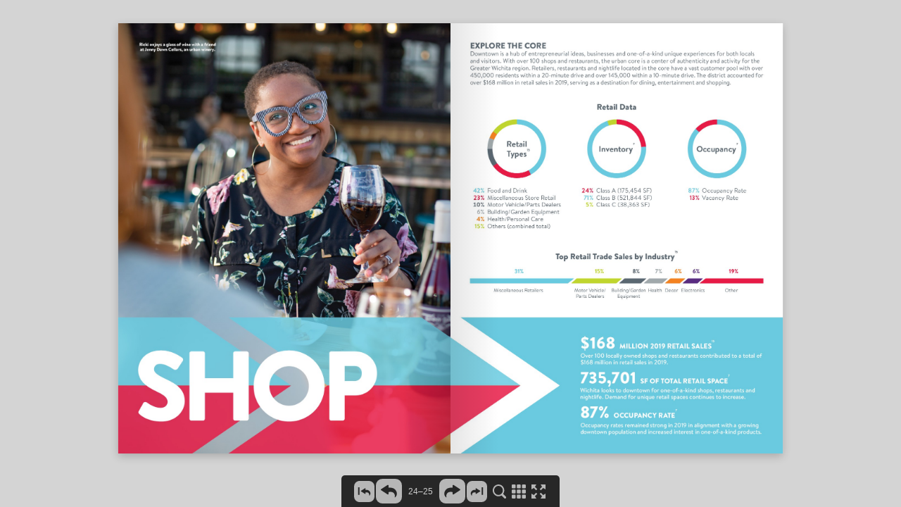

--- FILE ---
content_type: text/html
request_url: https://downtownwichita.org/2020SOD/inc/html/24.html
body_size: 37181
content:
<!DOCTYPE html>
<html>
    <head>
        <meta http-equiv="content-type" content="text/html;charset=utf-8">
        <meta name="viewport" content="width=device-width, initial-scale=1.0, maximum-scale=1.0, user-scalable=0, height=device-height, minimal-ui">
        <meta http-equiv="X-UA-Compatible" content="IE=edge" />
        <meta name="description" content="b'Ricki enjoys a glass of wine with a friend at Jenny Dawn Cellars, an urban winery.SHOP'"/>
        <meta property="og:type" content="website" />
        <meta property="og:description" content="b'Ricki enjoys a glass of wine with a friend at Jenny Dawn Cellars, an urban winery.SHOP'" />
        <meta property="og:image" content="../pages/page1.jpg" />
        <meta name="apple-mobile-web-app-capable" content="yes">
        <meta name="mobile-web-app-capable" content="yes">
        <meta property="og:image:width" content="108" />
        <meta property="og:image:height" content="140" />
        <title>Flipbook</title>
        <link type="text/css" rel="stylesheet" href="../css/reset.css">
        <link type="text/css" rel="stylesheet" href="../css/legacy.css">
        <link type="text/css" rel="stylesheet" href="../css/flipbook.css">
        <script type="text/javascript" src="../js/jquery-3.3.1.min.js"></script>
        <script type="text/javascript" src="../js/flipbook.js"></script>
        <script type="text/javascript" src="../main.init.js"></script>
        <script type="text/javascript">
            $(function() {
                window.initFlipbook($.extend(window.flipbookSettings.settings, {
                    "StartPage": 24, "IncDirPath": "../../"
                }));
            });
        </script>
    </head>
    <body scroll="no">
        <div id="pageflip"></div>
        <div class="content-page">
            b'Ricki enjoys a glass of wine with a friend at Jenny Dawn Cellars, an urban winery.SHOP'
        </div>
        <div class="content-pages">
            <a href="../html/1.html"></a><a href="../html/2.html"></a><a href="../html/3.html"></a><a href="../html/4.html"></a><a href="../html/5.html"></a><a href="../html/6.html"></a><a href="../html/7.html"></a><a href="../html/8.html"></a><a href="../html/9.html"></a><a href="../html/10.html"></a><a href="../html/11.html"></a><a href="../html/12.html"></a><a href="../html/13.html"></a><a href="../html/14.html"></a><a href="../html/15.html"></a><a href="../html/16.html"></a><a href="../html/17.html"></a><a href="../html/18.html"></a><a href="../html/19.html"></a><a href="../html/20.html"></a><a href="../html/21.html"></a><a href="../html/22.html"></a><a href="../html/23.html"></a><a href="../html/24.html"></a><a href="../html/25.html"></a><a href="../html/26.html"></a><a href="../html/27.html"></a><a href="../html/28.html"></a><a href="../html/29.html"></a><a href="../html/30.html"></a><a href="../html/31.html"></a><a href="../html/32.html"></a><a href="../html/33.html"></a><a href="../html/34.html"></a><a href="../html/35.html"></a><a href="../html/36.html"></a><a href="../html/37.html"></a><a href="../html/38.html"></a><a href="../html/39.html"></a><a href="../html/40.html"></a><a href="../html/41.html"></a><a href="../html/42.html"></a><a href="../html/43.html"></a><a href="../html/44.html"></a><a href="../html/45.html"></a><a href="../html/46.html"></a><a href="../html/47.html"></a><a href="../html/48.html"></a><a href="../html/49.html"></a><a href="../html/50.html"></a><a href="../html/51.html"></a><a href="../html/52.html"></a>
        </div>
        <script id="Template-searchResult" type="text/template">
            <div class="SearchResult">
                <div class="SearchResult-thumbnail"></div>
                <div class="SearchResult-content"></div>
            </div>
        </script>
        <script id="Template-controlBar" type="text/template">
            <div class="ControlBar">
                <div class="ControlBar-content">
                    <div class="ControlBar-pageNavBar">
                        <div class="ControlBar-backToBeginning ControlBar-button" data-tooltip="First Page">
                            <div class="ControlBar-backToBeginningActive">
                                <div class="ControlBar-backToBeginningActiveImg" >
                                    <svg xmlns="http://www.w3.org/2000/svg" width="29.078" height="30"><path d="M21.37 0H7.71A7.71 7.71 0 0 0 0 7.71v14.58A7.71 7.71 0 0 0 7.71 30h13.66a7.71 7.71 0 0 0 7.708-7.71V7.71A7.71 7.71 0 0 0 21.368 0zM7.77 19.79H5.79V9.11h1.98v10.68zm15.32-.808c-.144.43-.363.836-.642 1.192-.127.164-.706.936-.98.658-.098-.1.036-.488.057-.61.22-1.202-.177-2.477-1.14-3.254a3.08 3.08 0 0 0-.998-.538c-.695-.22-1.44-.187-2.17-.15l-.858.04v1.448c0 .502-.56.806-.984.53l-5.212-3.388a.634.634 0 0 1 0-1.065l5.212-3.39a.637.637 0 0 1 .982.533v1.69c.547-.022 1.124-.045 1.66.03.29.04.59.026.883.07.304.046.6.117.89.216a5.14 5.14 0 0 1 1.867 1.104 5.272 5.272 0 0 1 1.42 2.282c.26.836.286 1.765.01 2.602z"/></svg>
                                </div>
                                <div class="ControlBar-backToBeginningActiveImgHover" >
                                    <svg xmlns="http://www.w3.org/2000/svg" width="29.078" height="30"><path d="M21.37 0H7.71A7.71 7.71 0 0 0 0 7.71v14.58A7.71 7.71 0 0 0 7.71 30h13.66a7.71 7.71 0 0 0 7.708-7.71V7.71A7.71 7.71 0 0 0 21.368 0zM7.77 19.79H5.79V9.11h1.98v10.68zm15.32-.808c-.144.43-.363.836-.642 1.192-.127.164-.706.936-.98.658-.098-.1.036-.488.057-.61.22-1.202-.177-2.477-1.14-3.254a3.08 3.08 0 0 0-.998-.538c-.695-.22-1.44-.187-2.17-.15l-.858.04v1.448c0 .502-.56.806-.983.53l-5.212-3.388a.634.634 0 0 1 0-1.065l5.212-3.39a.637.637 0 0 1 .982.533v1.69c.547-.022 1.124-.045 1.66.03.29.04.59.026.883.07.303.046.6.117.89.216a5.14 5.14 0 0 1 1.866 1.104 5.272 5.272 0 0 1 1.42 2.282c.26.836.286 1.765.01 2.602z"/></svg>
                                </div>
                            </div>
                            <div class="ControlBar-backToBeginningInactive">
                                <svg class="ControlBar-backToBeginningInactiveImg" xmlns="http://www.w3.org/2000/svg" width="29.078" height="30"><path d="M21.37 0H7.71A7.71 7.71 0 0 0 0 7.71v14.58A7.71 7.71 0 0 0 7.71 30h13.66a7.71 7.71 0 0 0 7.708-7.71V7.71A7.71 7.71 0 0 0 21.368 0zM7.77 19.79H5.79V9.11h1.98v10.68zm15.32-.808c-.144.43-.363.836-.642 1.192-.127.164-.706.936-.98.658-.098-.1.036-.488.057-.61.22-1.202-.177-2.477-1.14-3.254a3.08 3.08 0 0 0-.998-.538c-.695-.22-1.44-.187-2.17-.15l-.858.04v1.448c0 .502-.56.806-.983.53l-5.212-3.388a.634.634 0 0 1 0-1.065l5.212-3.39a.637.637 0 0 1 .982.533v1.69c.547-.022 1.124-.045 1.66.03.29.04.59.026.883.07.303.046.6.117.89.216a5.14 5.14 0 0 1 1.866 1.104 5.272 5.272 0 0 1 1.42 2.282c.26.836.286 1.765.01 2.602z"/></svg>
                            </div>
                        </div>
                        <div class="ControlBar-back ControlBar-button" data-tooltip="Previous Page">
                            <div class="ControlBar-backActive">
                                <div class="ControlBar-backActiveImg" >
                                    <svg xmlns="http://www.w3.org/2000/svg" width="37" height="35.082"><path d="M27.7 0H9.3A9.3 9.3 0 0 0 0 9.3v16.48a9.3 9.3 0 0 0 9.3 9.302h18.4a9.3 9.3 0 0 0 9.3-9.3V9.3A9.3 9.3 0 0 0 27.7 0zm1.787 23.212a6.71 6.71 0 0 1-1.082 2.015c-.216.275-1.194 1.578-1.656 1.11-.165-.168.06-.824.097-1.026.372-2.03-.3-4.185-1.928-5.495a5.17 5.17 0 0 0-1.683-.908c-1.175-.37-2.437-.315-3.665-.256-.483.024-.966.048-1.45.07v2.442a1.07 1.07 0 0 1-1.654.898l-8.8-5.722a1.072 1.072 0 0 1 0-1.797l8.8-5.72c.186-.122.385-.177.58-.177.558 0 1.075.444 1.075 1.073v2.85c.927-.034 1.9-.073 2.807.053.49.068.995.043 1.49.118a8.75 8.75 0 0 1 4.653 2.227c1.118 1.04 1.946 2.398 2.4 3.854.437 1.414.48 2.98.014 4.392z"/></svg>
                                </div>
                                <div class="ControlBar-backActiveImgHover" >
                                    <svg xmlns="http://www.w3.org/2000/svg" width="37" height="35.082"><path d="M27.7 0H9.3A9.3 9.3 0 0 0 0 9.3v16.48a9.3 9.3 0 0 0 9.3 9.302h18.4a9.3 9.3 0 0 0 9.3-9.3V9.3A9.3 9.3 0 0 0 27.7 0zm1.787 23.212a6.71 6.71 0 0 1-1.082 2.015c-.216.275-1.194 1.578-1.656 1.11-.165-.168.06-.824.097-1.026.372-2.03-.3-4.185-1.928-5.495a5.17 5.17 0 0 0-1.683-.908c-1.175-.37-2.437-.315-3.665-.256-.483.024-.966.048-1.45.07v2.442a1.07 1.07 0 0 1-1.654.898l-8.8-5.722a1.072 1.072 0 0 1 0-1.797l8.8-5.72c.186-.122.385-.177.58-.177.558 0 1.075.444 1.075 1.073v2.85c.927-.034 1.9-.073 2.807.053.49.068.995.043 1.49.118a8.75 8.75 0 0 1 4.653 2.227c1.118 1.04 1.946 2.398 2.4 3.854.437 1.414.48 2.98.014 4.392z"/></svg>
                                </div>
                            </div>
                            <div class="ControlBar-backInactive">
                                <svg class="ControlBar-backInactiveImg" xmlns="http://www.w3.org/2000/svg" width="37" height="35.082"><path d="M27.7 0H9.3A9.3 9.3 0 0 0 0 9.3v16.48a9.3 9.3 0 0 0 9.3 9.302h18.4a9.3 9.3 0 0 0 9.3-9.3V9.3A9.3 9.3 0 0 0 27.7 0zm1.787 23.212a6.71 6.71 0 0 1-1.082 2.015c-.216.275-1.194 1.578-1.656 1.11-.165-.168.06-.824.097-1.026.372-2.03-.3-4.185-1.928-5.495a5.17 5.17 0 0 0-1.683-.908c-1.175-.37-2.437-.315-3.665-.256-.483.024-.966.048-1.45.07v2.442a1.07 1.07 0 0 1-1.654.898l-8.8-5.722a1.072 1.072 0 0 1 0-1.797l8.8-5.72c.186-.122.385-.177.58-.177.558 0 1.075.444 1.075 1.073v2.85c.927-.034 1.9-.073 2.807.053.49.068.995.043 1.49.118a8.75 8.75 0 0 1 4.653 2.227c1.118 1.04 1.946 2.398 2.4 3.854.437 1.414.48 2.98.014 4.392z"/></svg>
                            </div>
                        </div>
                        <div class="ControlBar-pageInputContainer">
                            <input type="text" class="ControlBar-pageInput" value="">
                        </div>
                        <div class="ControlBar-forward ControlBar-button" data-tooltip="Next Page">
                            <div class="ControlBar-forwardActive">
                                <div class="ControlBar-forwardActiveImg" >
                                    <svg xmlns="http://www.w3.org/2000/svg" width="37" height="35.082"><path d="M27.7 0H9.3A9.3 9.3 0 0 0 0 9.3v16.48a9.3 9.3 0 0 0 9.3 9.302h18.4a9.3 9.3 0 0 0 9.3-9.3V9.3A9.3 9.3 0 0 0 27.7 0zm1.632 16.34l-8.8 5.72a1.07 1.07 0 0 1-1.655-.897V18.72c-.483-.02-.967-.045-1.447-.068-1.23-.06-2.492-.115-3.667.256a5.185 5.185 0 0 0-1.683.908c-1.627 1.31-2.3 3.464-1.928 5.496.038.202.264.858.098 1.026-.46.468-1.44-.835-1.654-1.11a6.644 6.644 0 0 1-1.082-2.015c-.467-1.412-.424-2.98.014-4.392a8.903 8.903 0 0 1 2.4-3.853 8.736 8.736 0 0 1 4.652-2.227c.494-.075 1-.05 1.49-.12.905-.125 1.88-.086 2.807-.05V9.717c0-.63.517-1.073 1.073-1.073.196 0 .396.055.582.176l8.8 5.723c.65.42.65 1.373 0 1.796z"/></svg>
                                </div>
                                <div class="ControlBar-forwardActiveImgHover">
                                    <svg xmlns="http://www.w3.org/2000/svg" width="37" height="35.082"><path d="M27.7 0H9.3A9.3 9.3 0 0 0 0 9.3v16.48a9.3 9.3 0 0 0 9.3 9.302h18.4a9.3 9.3 0 0 0 9.3-9.3V9.3A9.3 9.3 0 0 0 27.7 0zm1.632 16.34l-8.8 5.72a1.07 1.07 0 0 1-1.655-.897V18.72c-.483-.02-.967-.045-1.447-.068-1.23-.06-2.492-.115-3.667.256a5.185 5.185 0 0 0-1.683.908c-1.627 1.31-2.3 3.464-1.928 5.496.038.202.264.858.098 1.026-.46.468-1.44-.835-1.654-1.11a6.644 6.644 0 0 1-1.082-2.015c-.467-1.412-.424-2.98.014-4.392a8.903 8.903 0 0 1 2.4-3.853 8.736 8.736 0 0 1 4.652-2.227c.494-.075 1-.05 1.49-.12.905-.125 1.88-.086 2.807-.05V9.717c0-.63.517-1.073 1.073-1.073.196 0 .396.055.582.176l8.8 5.723c.65.42.65 1.373 0 1.796z"/></svg>
                                </div>
                            </div>
                            <div class="ControlBar-forwardInactive">
                                <svg class="ControlBar-forwardInactiveImg" xmlns="http://www.w3.org/2000/svg" width="37" height="35.082"><path d="M27.7 0H9.3A9.3 9.3 0 0 0 0 9.3v16.48a9.3 9.3 0 0 0 9.3 9.302h18.4a9.3 9.3 0 0 0 9.3-9.3V9.3A9.3 9.3 0 0 0 27.7 0zm1.632 16.34l-8.8 5.72a1.07 1.07 0 0 1-1.655-.897V18.72c-.483-.02-.967-.045-1.447-.068-1.23-.06-2.492-.115-3.667.256a5.185 5.185 0 0 0-1.683.908c-1.627 1.31-2.3 3.464-1.928 5.496.038.202.264.858.098 1.026-.46.468-1.44-.835-1.654-1.11a6.644 6.644 0 0 1-1.082-2.015c-.467-1.412-.424-2.98.014-4.392a8.903 8.903 0 0 1 2.4-3.853 8.736 8.736 0 0 1 4.652-2.227c.494-.075 1-.05 1.49-.12.905-.125 1.88-.086 2.807-.05V9.717c0-.63.517-1.073 1.073-1.073.196 0 .396.055.582.176l8.8 5.723c.65.42.65 1.373 0 1.796z"/></svg>
                            </div>
                        </div>
                        <div class="ControlBar-forwardToEnd ControlBar-button" data-tooltip="Last Page">
                            <div class="ControlBar-forwardToEndActive">
                                <div class="ControlBar-forwardToEndActiveImg" >
                                    <svg xmlns="http://www.w3.org/2000/svg" width="29.078" height="30"><path d="M21.37 0H7.71A7.71 7.71 0 0 0 0 7.71v14.58A7.71 7.71 0 0 0 7.71 30h13.66a7.71 7.71 0 0 0 7.708-7.71V7.71A7.71 7.71 0 0 0 21.368 0zm-2.457 14.91L13.7 18.3a.634.634 0 0 1-.98-.53v-1.45l-.858-.04c-.73-.035-1.476-.067-2.17.15-.364.115-.702.302-.997.54-.965.776-1.36 2.05-1.14 3.254.02.12.153.51.056.61-.272.276-.853-.495-.98-.66a3.985 3.985 0 0 1-.64-1.19c-.277-.838-.252-1.767.01-2.604a5.29 5.29 0 0 1 1.422-2.282 5.178 5.178 0 0 1 2.757-1.32c.292-.044.59-.03.88-.07.537-.075 1.114-.052 1.663-.03v-1.69a.637.637 0 0 1 .98-.532l5.214 3.39a.638.638 0 0 1 0 1.065zm4.375 4.88h-1.98V9.11h1.98v10.68z"/></svg>
                                </div>
                                <div class="ControlBar-forwardToEndActiveImgHover" >
                                    <svg xmlns="http://www.w3.org/2000/svg" width="29.078" height="30"><path d="M21.37 0H7.71A7.71 7.71 0 0 0 0 7.71v14.58A7.71 7.71 0 0 0 7.71 30h13.66a7.71 7.71 0 0 0 7.708-7.71V7.71A7.71 7.71 0 0 0 21.368 0zm-2.457 14.91L13.7 18.3a.634.634 0 0 1-.98-.53v-1.45l-.858-.04c-.73-.035-1.476-.067-2.17.15-.364.115-.702.302-.997.54-.965.776-1.36 2.05-1.14 3.254.02.12.153.51.056.61-.272.276-.853-.495-.98-.66a3.985 3.985 0 0 1-.64-1.19c-.277-.838-.252-1.767.01-2.604a5.29 5.29 0 0 1 1.422-2.282 5.178 5.178 0 0 1 2.757-1.32c.292-.044.59-.03.88-.07.537-.075 1.114-.052 1.663-.03v-1.69a.637.637 0 0 1 .98-.532l5.214 3.39a.638.638 0 0 1 0 1.065zm4.375 4.88h-1.98V9.11h1.98v10.68z"/></svg>
                                </div>
                            </div>
                            <div class="ControlBar-forwardToEndInactive">
                                <svg class="ControlBar-forwardToEndInactiveImg" xmlns="http://www.w3.org/2000/svg" width="29.078" height="30"><path d="M21.37 0H7.71A7.71 7.71 0 0 0 0 7.71v14.58A7.71 7.71 0 0 0 7.71 30h13.66a7.71 7.71 0 0 0 7.708-7.71V7.71A7.71 7.71 0 0 0 21.368 0zm-2.457 14.91L13.7 18.3a.634.634 0 0 1-.98-.53v-1.45l-.858-.04c-.73-.035-1.476-.067-2.17.15-.364.115-.702.302-.997.54-.965.776-1.36 2.05-1.14 3.254.02.12.153.51.056.61-.272.276-.853-.495-.98-.66a3.985 3.985 0 0 1-.64-1.19c-.277-.838-.252-1.767.01-2.604a5.29 5.29 0 0 1 1.422-2.282 5.178 5.178 0 0 1 2.757-1.32c.292-.044.59-.03.88-.07.537-.075 1.114-.052 1.663-.03v-1.69a.637.637 0 0 1 .98-.532l5.214 3.39a.638.638 0 0 1 0 1.065zm4.375 4.88h-1.98V9.11h1.98v10.68z"/></svg>
                            </div>
                        </div>
                    </div>
                <div class="ControlBar-otherButtons">
                    <div class="ControlBar-otherButtonsContent">
                        <div class="ControlBar-print">
                            <div class="ControlBar-printButton ControlBar-button" data-tooltip="Print Pages">
                                <div class="ControlBar-printButtonImg">
                                    <svg xmlns="http://www.w3.org/2000/svg" width="22.982" height="20"><path d="M19.323 8.116h-.417V1.013c0-.56-.454-1.013-1.014-1.013h-12.8c-.56 0-1.015.454-1.015 1.013v7.103H3.66A3.66 3.66 0 0 0 0 11.776v4.564A3.66 3.66 0 0 0 3.66 20h15.662a3.66 3.66 0 0 0 3.66-3.66v-4.564a3.658 3.658 0 0 0-3.66-3.66M5.565 6.174c0-.234.19-.426.425-.426h11.004c.234 0 .426.19.426.426v1.94H5.565v-1.94zM20.816 16.34c0 .823-.67 1.493-1.493 1.493H3.66c-.822 0-1.492-.67-1.492-1.493v-4.564c0-.824.67-1.494 1.493-1.494h15.663c.823 0 1.493.67 1.493 1.494v4.564z"/></svg>
                                </div>
                                <div class="ControlBar-printButtonImgHover">
                                    <svg xmlns="http://www.w3.org/2000/svg" width="22.982" height="20"><path d="M19.323 8.116h-.417V1.013c0-.56-.454-1.013-1.014-1.013h-12.8c-.56 0-1.015.454-1.015 1.013v7.103H3.66A3.66 3.66 0 0 0 0 11.776v4.564A3.66 3.66 0 0 0 3.66 20h15.662a3.66 3.66 0 0 0 3.66-3.66v-4.564a3.658 3.658 0 0 0-3.66-3.66M5.565 6.174c0-.234.19-.426.425-.426h11.004c.234 0 .426.19.426.426v1.94H5.565v-1.94zM20.816 16.34c0 .823-.67 1.493-1.493 1.493H3.66c-.822 0-1.492-.67-1.492-1.493v-4.564c0-.824.67-1.494 1.493-1.494h15.663c.823 0 1.493.67 1.493 1.494v4.564z"/></svg>
                                </div>
                            </div>
                            <div class="ControlbarTooltip ControlbarTooltip--print">
                                <div class="PrintMenu">
                                    <div class="PrintMenu-choice PrintMenu-choice--left">
                                        <div class="PrintMenu-icon">
                                            <div class="PrintMenu-iconImg" >
                                                <svg xmlns="http://www.w3.org/2000/svg" width="23.072" height="16.064"><path fill="currentColor" d="M0 0h11.067v16.064H0z"/><path d="M12.004 0h11.068v16.064H12.004z"/></svg>
                                            </div>
                                            <div class="PrintMenu-iconImgHover" >
                                                <svg xmlns="http://www.w3.org/2000/svg" width="23.072" height="16.064"><path fill="currentColor" d="M0 0h11.067v16.064H0z"/><path d="M12.004 0h11.068v16.064H12.004z"/></svg>
                                            </div>
                                        </div>
                                        <div class="PrintMenu-caption">Left page</div>
                                    </div>
                                    <div class="PrintMenu-choice PrintMenu-choice--right">
                                        <div class="PrintMenu-icon">
                                            <div class="PrintMenu-iconImg" >
                                                <svg xmlns="http://www.w3.org/2000/svg" width="23.072" height="16.063"><path d="M0 0h11.067v16.063H0z"/><path fill="currentColor" d="M12.004 0h11.068v16.063H12.004z"/></svg>
                                            </div>
                                            <div class="PrintMenu-iconImgHover" >
                                                <svg xmlns="http://www.w3.org/2000/svg" width="23.072" height="16.063"><path d="M0 0h11.067v16.063H0z"/><path fill="currentColor" d="M12.004 0h11.068v16.063H12.004z"/></svg>
                                            </div>
                                        </div>
                                        <div class="PrintMenu-caption">Right page</div>
                                    </div>
                                    <div class="PrintMenu-choice PrintMenu-choice--both">
                                        <div class="PrintMenu-icon">
                                            <div class="PrintMenu-iconImg" >
                                                <svg xmlns="http://www.w3.org/2000/svg" width="23.072" height="16.063"><g fill="currentColor"><path d="M0 0h11.067v16.063H0zM12.004 0h11.068v16.063H12.004z"/></g></svg>
                                            </div>
                                            <div class="PrintMenu-iconImgHover" >
                                                <svg xmlns="http://www.w3.org/2000/svg" width="23.072" height="16.063"><g fill="currentColor"><path d="M0 0h11.067v16.063H0zM12.004 0h11.068v16.063H12.004z"/></g></svg>
                                            </div>
                                        </div>
                                        <div class="PrintMenu-caption">Both pages</div>
                                    </div>
                                </div>
                                <div class="ControlbarTooltip-arrow">
                                </div>
                            </div>
                        </div>
                        <div class="ControlBar-downloadButton ControlBar-button" data-tooltip="Download PDF">
                            <div class="ControlBar-downloadButtonImg">
                                <svg xmlns="http://www.w3.org/2000/svg" width="22.767" height="20"><g><path d="M19.223 20H3.543A3.547 3.547 0 0 1 0 16.456V12.85a1.052 1.052 0 1 1 2.105 0v3.606a1.44 1.44 0 0 0 1.438 1.438h15.68a1.44 1.44 0 0 0 1.438-1.438V12.85a1.052 1.052 0 1 1 2.107 0v3.606A3.548 3.548 0 0 1 19.223 20"/><path d="M8.507 7.682H5.76l5.623 7.978 5.625-7.978H14.26V0H8.507z"/></g></svg>
                            </div>
                            <div class="ControlBar-downloadButtonImgHover">
                                <svg xmlns="http://www.w3.org/2000/svg" width="22.767" height="20"><g><path d="M19.223 20H3.543A3.547 3.547 0 0 1 0 16.456V12.85a1.052 1.052 0 1 1 2.105 0v3.606a1.44 1.44 0 0 0 1.438 1.438h15.68a1.44 1.44 0 0 0 1.438-1.438V12.85a1.052 1.052 0 1 1 2.107 0v3.606A3.548 3.548 0 0 1 19.223 20"/><path d="M8.507 7.682H5.76l5.623 7.978 5.625-7.978H14.26V0H8.507z"/></g></svg>
                            </div>
                        </div>
                        <div class="ControlBar-search">
                            <div class="ControlBar-searchButton ControlBar-button" data-tooltip="Search">
                                <div class="ControlBar-searchButtonImg">
                                    <svg xmlns="http://www.w3.org/2000/svg" width="19.623" height="20.002"><path d="M19.133 17.242L15.21 13.45A8.432 8.432 0 0 0 8.433 0a8.432 8.432 0 1 0 4.404 15.622l4.063 3.93a1.605 1.605 0 0 0 2.27-.04c.618-.64.6-1.654-.037-2.27m-10.7-2.328a6.482 6.482 0 1 1 0-12.965 6.483 6.483 0 0 1 0 12.964"/></svg>
                                </div>
                                <div class="ControlBar-searchButtonImgHover">
                                    <svg xmlns="http://www.w3.org/2000/svg" width="19.623" height="20.002"><path d="M19.133 17.242L15.21 13.45A8.432 8.432 0 0 0 8.433 0a8.432 8.432 0 1 0 4.404 15.622l4.063 3.93a1.605 1.605 0 0 0 2.27-.04c.618-.64.6-1.654-.037-2.27m-10.7-2.328a6.482 6.482 0 1 1 0-12.965 6.483 6.483 0 0 1 0 12.964"/></svg>
                                </div>
                            </div>
                            <div class="ControlbarTooltip ControlbarTooltip--searchMini">
                                <div class="ControlbarTooltip-content">
                                    <div class="SearchMini">
                                        <div class="SearchMini-inputContainer">
                                            <input class="SearchMini-input" type="text">
                                        </div>
                                        <div class="SearchMini-searchButton">
                                            <svg class="SearchMini-searchButtonImg" xmlns="http://www.w3.org/2000/svg" width="15.854" height="16.162"><path d="M15.458 13.933l-3.17-3.063a6.813 6.813 0 1 0-1.915 1.754l3.284 3.173a1.296 1.296 0 1 0 1.8-1.864m-8.644-1.88a5.238 5.238 0 1 1 0-10.477 5.238 5.238 0 1 1 0 10.476"/></svg>
                                            <svg class="SearchMini-searchButtonImgHover" xmlns="http://www.w3.org/2000/svg" width="15.854" height="16.162"><path d="M15.458 13.933l-3.17-3.063a6.813 6.813 0 1 0-1.915 1.754l3.284 3.173a1.296 1.296 0 1 0 1.8-1.864m-8.644-1.88a5.238 5.238 0 1 1 0-10.477 5.238 5.238 0 1 1 0 10.476"/></svg>
                                        </div>
                                    </div>
                                </div>
                                <div class="ControlbarTooltip-arrow">
                                </div>
                            </div>
                            <div class="ControlbarTooltip ControlbarTooltip--searchFull">
                                <div class="SearchFull">
                                    <div class="SearchFull-search">
                                        <div class="SearchFull-inputContainer">
                                            <input class="SearchFull-input" type="text">
                                        </div>
                                        <div class="SearchFull-closeButton">
                                            <div class="SearchFull-closeButtonImg">
                                                <svg xmlns="http://www.w3.org/2000/svg" width="17.074" height="17.074"><g transform="translate(-2083.326 -1812.04)"><path fill="currentColor" d="M2094.856 1825.428l1.857-1.857-2.993-2.992 2.993-2.994-1.857-1.856-2.993 2.994-2.994-2.994-1.857 1.856 2.994 2.994-2.994 2.993 1.856 1.858 2.993-2.994z"/></g></svg>
                                            </div>
                                            <div class="SearchFull-closeButtonImgHover">
                                                <svg xmlns="http://www.w3.org/2000/svg" width="17.074" height="17.074"><g transform="translate(-2083.326 -1812.04)"><path fill="currentColor" d="M2094.856 1825.428l1.857-1.857-2.993-2.992 2.993-2.994-1.857-1.856-2.993 2.994-2.994-2.994-1.857 1.856 2.994 2.994-2.994 2.993 1.856 1.858 2.993-2.994z"/></g></svg>
                                            </div>
                                        </div>
                                    </div>
                                    <div class="SearchFull-resultsContainer">
                                        <div class="SearchFull-noResults">
                                            No Results!
                                        </div>
                                        <div class="SearchFull-results">
                                        </div>
                                    </div>
                                </div>
                                <div class="ControlbarTooltip-arrow">
                                </div>
                            </div>
                        </div>
                        <div class="ControlBar-menuButton ControlBar-button" data-tooltip="Thumbnail Index">
                            <div class="ControlBar-menuButtonImg">
                                <svg xmlns="http://www.w3.org/2000/svg" width="19.999" height="20"><g><path d="M4.222 0H1.284C.574 0 0 .575 0 1.284v2.97c0 .708.575 1.283 1.284 1.283h2.938c.71 0 1.283-.575 1.283-1.284v-2.97C5.505.577 4.93 0 4.222 0M4.222 14.463H1.284c-.71 0-1.284.575-1.284 1.284v2.97C0 19.424.575 20 1.284 20h2.938c.71 0 1.283-.575 1.283-1.284v-2.97c0-.708-.574-1.283-1.283-1.283M4.222 7.232H1.284C.574 7.232 0 7.807 0 8.516v2.97c0 .708.575 1.283 1.284 1.283h2.938c.71 0 1.283-.576 1.283-1.285v-2.97c0-.708-.574-1.283-1.283-1.283M18.715 0h-2.938c-.71 0-1.283.575-1.283 1.284v2.97c0 .708.574 1.283 1.283 1.283h2.938c.71 0 1.284-.575 1.284-1.284v-2.97C20 .577 19.423 0 18.714 0M18.715 14.463h-2.938c-.71 0-1.283.575-1.283 1.284v2.97c0 .708.574 1.283 1.283 1.283h2.938c.71 0 1.284-.575 1.284-1.284v-2.97c0-.708-.576-1.283-1.285-1.283M18.715 7.232h-2.938c-.71 0-1.283.575-1.283 1.284v2.97c0 .708.574 1.283 1.283 1.283h2.938c.71 0 1.284-.576 1.284-1.285v-2.97c0-.708-.576-1.283-1.285-1.283M11.468 0H8.53c-.71 0-1.284.575-1.284 1.284v2.97c0 .708.575 1.283 1.284 1.283h2.938c.71 0 1.284-.575 1.284-1.284v-2.97C12.752.577 12.177 0 11.468 0M11.468 14.463H8.53c-.71 0-1.284.575-1.284 1.284v2.97c0 .708.575 1.283 1.284 1.283h2.938c.71 0 1.284-.575 1.284-1.284v-2.97c0-.708-.575-1.283-1.284-1.283M11.468 7.232H8.53c-.71 0-1.284.575-1.284 1.284v2.97c0 .708.575 1.283 1.284 1.283h2.938c.71 0 1.284-.576 1.284-1.285v-2.97c0-.708-.575-1.283-1.284-1.283"/></g></svg>
                            </div>
                            <div class="ControlBar-menuButtonImgHover">
                                <svg xmlns="http://www.w3.org/2000/svg" width="19.999" height="20"><g><path d="M4.222 0H1.284C.574 0 0 .575 0 1.284v2.97c0 .708.575 1.283 1.284 1.283h2.938c.71 0 1.283-.575 1.283-1.284v-2.97C5.505.577 4.93 0 4.222 0M4.222 14.463H1.284c-.71 0-1.284.575-1.284 1.284v2.97C0 19.424.575 20 1.284 20h2.938c.71 0 1.283-.575 1.283-1.284v-2.97c0-.708-.574-1.283-1.283-1.283M4.222 7.232H1.284C.574 7.232 0 7.807 0 8.516v2.97c0 .708.575 1.283 1.284 1.283h2.938c.71 0 1.283-.576 1.283-1.285v-2.97c0-.708-.574-1.283-1.283-1.283M18.715 0h-2.938c-.71 0-1.283.575-1.283 1.284v2.97c0 .708.574 1.283 1.283 1.283h2.938c.71 0 1.284-.575 1.284-1.284v-2.97C20 .577 19.423 0 18.714 0M18.715 14.463h-2.938c-.71 0-1.283.575-1.283 1.284v2.97c0 .708.574 1.283 1.283 1.283h2.938c.71 0 1.284-.575 1.284-1.284v-2.97c0-.708-.576-1.283-1.285-1.283M18.715 7.232h-2.938c-.71 0-1.283.575-1.283 1.284v2.97c0 .708.574 1.283 1.283 1.283h2.938c.71 0 1.284-.576 1.284-1.285v-2.97c0-.708-.576-1.283-1.285-1.283M11.468 0H8.53c-.71 0-1.284.575-1.284 1.284v2.97c0 .708.575 1.283 1.284 1.283h2.938c.71 0 1.284-.575 1.284-1.284v-2.97C12.752.577 12.177 0 11.468 0M11.468 14.463H8.53c-.71 0-1.284.575-1.284 1.284v2.97c0 .708.575 1.283 1.284 1.283h2.938c.71 0 1.284-.575 1.284-1.284v-2.97c0-.708-.575-1.283-1.284-1.283M11.468 7.232H8.53c-.71 0-1.284.575-1.284 1.284v2.97c0 .708.575 1.283 1.284 1.283h2.938c.71 0 1.284-.576 1.284-1.285v-2.97c0-.708-.575-1.283-1.284-1.283"/></g></svg>
                            </div>
                        </div>
                        <div class="ControlBar-fullscreenButton ControlBar-button" data-tooltip="Open Fullscreen">
                            <div class="ControlBar-fullscreenButtonImg">
                                <svg xmlns="http://www.w3.org/2000/svg" width="20" height="20"><g><path d="M13.013 0l1.998 3.277-3.324 3.325L13.4 8.315l3.324-3.325L20 6.988 19.988.012zM3.277 4.99l3.326 3.325 1.71-1.713L4.99 3.277 6.988 0 .013.012 0 6.988zM6.988 20L4.99 16.724 8.314 13.4l-1.71-1.714-3.327 3.325L0 13.014l.013 6.975zM20 13.013l-3.276 1.998-3.325-3.324-1.714 1.713 3.325 3.324L13.014 20l6.975-.012z"/></g></svg>
                            </div>
                            <div class="ControlBar-fullscreenButtonImgHover">
                                <svg xmlns="http://www.w3.org/2000/svg" width="20" height="20"><g><path d="M13.013 0l1.998 3.277-3.324 3.325L13.4 8.315l3.324-3.325L20 6.988 19.988.012zM3.277 4.99l3.326 3.325 1.71-1.713L4.99 3.277 6.988 0 .013.012 0 6.988zM6.988 20L4.99 16.724 8.314 13.4l-1.71-1.714-3.327 3.325L0 13.014l.013 6.975zM20 13.013l-3.276 1.998-3.325-3.324-1.714 1.713 3.325 3.324L13.014 20l6.975-.012z"/></g></svg>
                            </div>
                        </div>
                    </div>
                </div>
                </div>
            </div>
        </script>
        <script id="Template-searchScreen" type="text/template">
            <div class="SearchScreen">
                <div class="SearchScreen-content">
                    <div class="SearchScreen-inputContainer1">
                        <div class="SearchScreen-inputContainer2">
                            <div class="SearchScreen-input">
                                <input class="SearchScreen-inputField" type="text">
                            </div>
                        </div>
                    </div>
                    <div class="SearchScreen-resultsOpaque">
                        <div class="SearchScreen-resultsOpaqueContainer1">
                            <div class="SearchScreen-resultsOpaqueContainer2">
                                <div class="SearchScreen-resultsOpaqueContent">
                                </div>
                            </div>
                        </div>
                    </div>
                    <div class="SearchScreen-contentTransparent">
                        <div class="SearchScreen-results">
                            <div class="SearchScreen-resultsContainer">
                                <div class="SearchScreen-resultsBackground">
                                </div>
                            </div>
                        </div>
                        <div class="SearchScreen-top">
                        </div>
                        <div class="SearchScreen-closeButton">
                            <svg xmlns="http://www.w3.org/2000/svg" class="SearchScreen-closeButtonImg" width="25" height="25">
                                <path d="m20.4 25.3 4.9-4.9-7.7-7.7 7.7-7.7L20.4 0 12.6 7.7 4.9 0 0 4.9l7.7 7.7-7.7 7.7 4.9 4.9 7.7-7.7z" fill="currentColor" />
                            </svg>
                        </div>
                    </div>
                </div>
            </div>
        </script>
        <script id="Template-searchScreenRes" type="text/template">
            <div class="SearchScreenRes">
                <div class="SearchScreenRes-container">
                    <div class="SearchScreenRes-thumbnail">
                        <span class="SearchScreenRes-aligningHelper"></span>
                        <img class="SearchScreenRes-thumbnailImg" />
                    </div>
                    <div class="SearchScreenRes-content">
                    </div>
                </div>
            </div>
        </script>
        <script id="Template-navigationButtons" type="text/template">
            <div id="b-last" class="pf-control pf-control-last NavigationArrow">
                <svg version="1.2" baseProfile="tiny" id="Layer_1" xmlns="http://www.w3.org/2000/svg" xmlns:xlink="http://www.w3.org/1999/xlink" x="0px" y="0px" width="26px" height="26px" viewBox="0 0 26 26" xml:space="preserve">
                    <g>
                        <polygon points="17,13 9,21 7,19 13,13 7,7 9,5   "/>
                        <rect x="17" y="6" width="2.8" height="14"/>
                    </g>
                </svg>
            </div>
            <div id="b-first" class="pf-control pf-control-first NavigationArrow">
                <svg version="1.2" baseProfile="tiny" id="Layer_1" xmlns="http://www.w3.org/2000/svg" xmlns:xlink="http://www.w3.org/1999/xlink" x="0px" y="0px" width="26px" height="26px" viewBox="0 0 26 26" xml:space="preserve">
                    <g>
                        <polygon points="9,13 17,21 19,19 13,13 19,7 17,5"/>
                        <rect x="6.2" y="6" width="2.8" height="14"/>
                    </g>
                </svg>
            </div>
            <div id="b-next" class="pf-control pf-control-next NavigationArrow">
                <svg version="1.2" baseProfile="tiny" id="Layer_1" xmlns="http://www.w3.org/2000/svg" xmlns:xlink="http://www.w3.org/1999/xlink" x="0px" y="0px" width="50px" height="50px" viewBox="0 0 26 26" xml:space="preserve">
                    <g>
                        <polygon points="20,13 10,23 8,21 16,13 8,5 10,3 "/>
                    </g>
                </svg>
            </div>
            <div id="b-prev" class="pf-control pf-control-prev NavigationArrow">
                <svg version="1.2" baseProfile="tiny" id="Layer_1" xmlns="http://www.w3.org/2000/svg" xmlns:xlink="http://www.w3.org/1999/xlink" x="0px" y="0px" width="50px" height="50px" viewBox="0 0 26 26" xml:space="preserve">
                    <g>
                        <polygon points="7,13 17,23 19,21 11,13 19,5 17,3 "/>
                    </g>
                </svg>
            </div>
        </script>
        <script id="Template-legacy" type="text/template">
            <div class="FBLegacy">
                <div class="FBLbook">
                    <div class="FBLbook-pageContainer FBLbook-pageContainer--one">
                        <div class="FBLbook-left">
                            <div class="FBLbook-left-content"></div>
                        </div>
                        <div class="FBLbook-right">
                            <div class="FBLbook-right-content"></div>
                        </div>
                    </div>
                </div>
                <div class="FBLcontrolbar">
                    <div class="FBLcontrolbar-content">
                        <div class="FBLcontrolbar-button FBLcontrolbar-button--toBeginning"></div>
                        <div class="FBLcontrolbar-button FBLcontrolbar-button--back FBLcontrolbar-button--large"></div>
                        <div class="FBLcontrolbar-inputContainer">
                            <input type="text" class="FBLcontrolbar-input" value="">
                        </div>
                        <div class="FBLcontrolbar-button FBLcontrolbar-button--forward FBLcontrolbar-button--large"></div>
                        <div class="FBLcontrolbar-button FBLcontrolbar-button--toEnd"></div>
                    </div>
                </div>
            </div>
        </script>
    </body>
</html>

--- FILE ---
content_type: text/css
request_url: https://downtownwichita.org/2020SOD/inc/css/legacy.css
body_size: 2478
content:
html,body{width:100%;height:100%}.pageflip{height:100%}.FBLegacy{width:100%;height:100%;background-color:#d4d4d4}.FBLbook{width:100%;overflow:hidden}.FBLbook-fill{display:block;height:45px}.FBLcontrolbar{width:100%;height:45px;text-align:center;margin:auto;background-color:#d4d4d4}.FBLcontrolbar-content{display:block;height:100%;background-color:#101010;margin:0 auto;width:266px;text-align:left}.FBLcontrolbar-button{width:30px;height:30px;float:left;margin-top:8px;margin-left:5px;margin-right:5px;cursor:pointer;display:inline}
.FBLcontrolbar-button--large{width:37px !important;height:35px !important;margin-top:5px !important}.FBLcontrolbar-button--toBeginning{background:url('../img/controlbar/legacy/back1-bg.png') no-repeat;margin-left:17px !important}.FBLcontrolbar-button--toBeginningInAct{background:url('../img/controlbar/legacy/back1-inactive-bg.png') no-repeat !important;margin-left:17px !important}.FBLcontrolbar-button--back{background:url('../img/controlbar/legacy/back2-bg.png') no-repeat}.FBLcontrolbar-button--backInAct{background:url('../img/controlbar/legacy/back2-inactive-bg.png') no-repeat !important}
.FBLcontrolbar-button--forward{background:url('../img/controlbar/legacy/forward1-bg.png') no-repeat}.FBLcontrolbar-button--forwardInAct{background:url('../img/controlbar/legacy/forward1-inactive-bg.png') no-repeat !important}.FBLcontrolbar-button--toEnd{background:url('../img/controlbar/legacy/forward2-bg.png') no-repeat}.FBLcontrolbar-button--toEndInAct{background:url('../img/controlbar/legacy/forward2-inactive-bg.png') no-repeat !important}.FBLcontrolbar-inputContainer{width:50px;height:35px;float:left;margin-left:5px;margin-right:5px;margin-top:5px}.FBLcontrolbar-input{border:0 !important;width:50px;height:35px;color:#fff;line-height:35px;font-family:'Open Sans','Helvetica Neue',Helvetica,'Lucida Grande',sans-serif font-size:16px;text-align:center}
.FBLcontrolbar-input:focus{outline:0}.FBLbook-pageContainer{margin-left:32px;margin-bottom:32px;position:relative}.FBLbook-left,.FBLbook-right{position:absolute}.FBLbook-left-content,.FBLbook-right-content{position:absolute;width:100%;height:100%;top:0;left:0;overflow:hidden}.FBLbook-left-content a,.FBLbook-right-content a{z-index:3}.FBLbook-left img,.FBLbook-right img{height:100%;position:absolute;top:0;left:0;cursor:pointer;z-index:2}.FBLcontrolbar-inputTest{color:#fff;line-height:35px;font-family:'Open Sans','Helvetica Neue',Helvetica,'Lucida Grande',sans-serif font-size:16px}

--- FILE ---
content_type: text/css
request_url: https://downtownwichita.org/2020SOD/inc/css/flipbook.css
body_size: 19299
content:
*{cursor:inherit}html{height:100%;position:fixed}html,body{overflow:hidden;overflow-y:hidden;-ms-overflow-style:none;-ms-content-zooming:none;-ms-content-zoom-chaining:none}.content-pages{display:none}.content-page{display:none}.video-container{display:block;position:absolute}.video-player{display:block;overflow:hidden;position:relative;width:100%;height:100%;cursor:hand;cursor:pointer;display:block}img.video-thumb{position:absolute;display:block;bottom:0;left:0;right:0;top:0;max-width:100%;width:100%;height:100%;max-height:100%}
div.play-button{height:72px;width:72px;left:50%;top:50%;margin-left:-36px;margin-top:-36px;position:absolute;background:url("../img/play.png") no-repeat}.video-iframe{width:100%;height:100%;position:absolute;top:0;left:0}#pageflip{width:100%;overflow:hidden;height:100%;display:block}body{margin:0;height:100%}#pf-stage{min-height:100px;background-repeat:no-repeat}.pageflip-container{padding-top:1px}.pf-book-content{opacity:0;-webkit-transition:opacity 1s;-moz-transition:opacity 1s;-o-transition:opacity 1s;-ms-transition:opacity 1s}
.pf-book-offset{-webkit-perspective:3000px;-moz-perspective:3000px;-ms-perspective:3000px;perspective:3000px;-webkit-perspective-origin-x:50%;-webkit-perspective-origin-y:50%;-moz-perspective-origin-x:50%;-moz-perspective-origin-y:50%;-ms-perspective-origin-x:50%;-ms-perspective-origin-y:50%;perspective-origin-x:50%;perspective-origin-y:50%}.pf-page-container{position:absolute;overflow:hidden}#pf-dropshadow{-webkit-box-shadow:0 10px 30px rgba(0,0,0,1);-moz-box-shadow:0 10px 30px rgba(0,0,0,1);-o-box-shadow:0 10px 30px rgba(0,0,0,1);-ms-box-shadow:0 10px 30px rgba(0,0,0,1);box-shadow:0 10px 30px rgba(0,0,0,1)}
.pf-book-container-singlepage #pf-dropshadow{display:none;-webkit-box-shadow:0 10px 30px rgba(0,0,0,0.5);-moz-box-shadow:0 10px 30px rgba(0,0,0,0.5);-o-box-shadow:0 10px 30px rgba(0,0,0,0.5);-ms-box-shadow:0 10px 30px rgba(0,0,0,0.5);box-shadow:0 10px 30px rgba(0,0,0,0.5)}.pf-flip-shadowA{background-image:-o-linear-gradient(left,rgba(0,0,0,0),rgba(0,0,0,1));background-image:-ms-linear-gradient(left,rgba(0,0,0,0),rgba(0,0,0,1));background-image:-moz-linear-gradient(left,rgba(0,0,0,0),rgba(0,0,0,1));background-image:-webkit-linear-gradient(left,rgba(0,0,0,0),rgba(0,0,0,1))}
.pf-flip-shadowB{background-image:-o-linear-gradient(left,rgba(0,0,0,1),rgba(0,0,0,0),rgba(0,0,0,0));background-image:-ms-linear-gradient(left,rgba(0,0,0,1),rgba(0,0,0,0),rgba(0,0,0,0));background-image:-moz-linear-gradient(left,rgba(0,0,0,1),rgba(0,0,0,0),rgba(0,0,0,0));background-image:-webkit-linear-gradient(left,rgba(0,0,0,1),rgba(0,0,0,0),rgba(0,0,0,0))}.pf-flip-topshadow{background-image:-o-linear-gradient(left,rgba(0,0,0,0),rgba(0,0,0,.5),rgba(0,0,0,1),rgba(0,0,0,0));background-image:-ms-linear-gradient(left,rgba(0,0,0,0),rgba(0,0,0,.5),rgba(0,0,0,1),rgba(0,0,0,0));background-image:-moz-linear-gradient(left,rgba(0,0,0,0),rgba(0,0,0,.5),rgba(0,0,0,1),rgba(0,0,0,0));background-image:-webkit-linear-gradient(left,rgba(0,0,0,0),rgba(0,0,0,.5),rgba(0,0,0,1),rgba(0,0,0,0))}
.pf-emboss-left{background-image:-o-linear-gradient(left,rgba(0,0,0,0),rgba(0,0,0,0.75));background-image:-ms-linear-gradient(left,rgba(0,0,0,0),rgba(0,0,0,0.75));background-image:-moz-linear-gradient(left,rgba(0,0,0,0),rgba(0,0,0,0.75));background-image:-webkit-linear-gradient(left,rgba(0,0,0,0),rgba(0,0,0,0.75));pointer-events:none}.pf-emboss-right{background-image:-o-linear-gradient(left,rgba(0,0,0,.5),rgba(0,0,0,0));background-image:-ms-linear-gradient(left,rgba(0,0,0,.5),rgba(0,0,0,0));background-image:-moz-linear-gradient(left,rgba(0,0,0,.5),rgba(0,0,0,0));background-image:-webkit-linear-gradient(left,rgba(0,0,0,.5),rgba(0,0,0,0));pointer-events:none}
.page-text{display:none}.ControlBar{width:100%;height:45px;text-align:center;position:absolute;bottom:0}.ControlBar-content{display:inline-block;height:100%;border-radius:5px 5px 0 0;background-color:#262626;padding-left:16px;padding-right:16px}.ControlBar-pageNavBar{height:100%;display:block;float:left;margin-right:4px}.ControlBar-otherButtons{height:100%;display:block;float:left}.ControlBar-backToBeginning,.ControlBar-back,.ControlBar-forward,.ControlBar-forwardToEnd,.ControlBar-pageInputContainer{float:left;height:100%;margin-left:2px}
.ControlBar-backToBeginningActive,.ControlBar-backActive,.ControlBar-forwardActive,.ControlBar-forwardToEndActive{cursor:pointer}.ControlBar-back,.ControlBar-forward{margin-top:5px}.ControlBar-backToBeginning,.ControlBar-forwardToEnd{margin-top:8px}.ControlBar-backToBeginningInactive,.ControlBar-backInactive,.ControlBar-forwardInactive,.ControlBar-forwardToEndInactive{display:none}.ControlBar-pageInputContainer{margin-top:11px;height:28px;width:60px;position:relative;margin-right:6px;margin-left:8px}
.ControlBar-pageInputTest{font-size:12px}input.ControlBar-pageInput{width:100%;position:absolute;height:22px;left:0;font-size:12px;background:transparent;border:0;top:1px;text-align:center;color:#e4e4e4}.ControlBar-pageInput:focus{outline:0}.ControlBar-otherButtonsContent{height:100%;position:relative}.ControlBar-print,.ControlBar-downloadButton,.ControlBar-search,.ControlBar-menuButton,.ControlBar-fullscreenButton{float:left;height:100%;margin-left:4px;margin-right:4px;margin-top:13px;position:relative}
.ControlBar-print,.ControlBar-downloadButton,.ControlBar-searchButton,.ControlBar-menuButton,.ControlBar-fullscreenButton{cursor:pointer}.ControlBar-button img{user-drag:none;user-select:none;-moz-user-select:none;-webkit-user-drag:none;-webkit-user-select:none;-ms-user-select:none}.ControlBar-button--hover.ControlBar-backToBeginning,.ControlBar-button--hover.ControlBar-back,.ControlBar-button--hover.ControlBar-forward,.ControlBar-button--hover.ControlBar-forwardToEnd,.ControlBar-button--hover.ControlBar-printButton,.ControlBar-button--hover.ControlBar-downloadButton,.ControlBar-button--hover.ControlBar-searchButton,.ControlBar-button--hover.ControlBar-menuButton,.ControlBar-button--hover.ControlBar-fullscreenButton{background:rgba(0,0,0,0)}
.ControlBar-button--hover.ControlBar-backToBeginning .ControlBar-backToBeginningActiveImg,.ControlBar-button--hover.ControlBar-back .ControlBar-backActiveImg,.ControlBar-button--hover.ControlBar-forward .ControlBar-forwardActiveImg,.ControlBar-button--hover.ControlBar-forwardToEnd .ControlBar-forwardToEndActiveImg,.ControlBar-button--hover.ControlBar-printButton .ControlBar-printButtonImg,.ControlBar-button--hover.ControlBar-downloadButton .ControlBar-downloadButtonImg,.ControlBar-button--hover.ControlBar-searchButton .ControlBar-searchButtonImg,.ControlBar-button--hover.ControlBar-menuButton .ControlBar-menuButtonImg,.ControlBar-button--hover.ControlBar-fullscreenButton .ControlBar-fullscreenButtonImg{display:block;visibility:visible}
.ControlBar-backToBeginning .ControlBar-backToBeginningActiveImgHover,.ControlBar-back .ControlBar-backActiveImgHover,.ControlBar-forward .ControlBar-forwardActiveImgHover,.ControlBar-forwardToEnd .ControlBar-forwardToEndActiveImgHover,.ControlBar-printButton .ControlBar-printButtonImgHover,.ControlBar-downloadButton .ControlBar-downloadButtonImgHover,.ControlBar-searchButton .ControlBar-searchButtonImgHover,.ControlBar-menuButton .ControlBar-menuButtonImgHover,.ControlBar-fullscreenButton .ControlBar-fullscreenButtonImgHover{display:none;visibility:hidden}
.ControlBar-button--hover.ControlBar-backToBeginning:hover .ControlBar-backToBeginningActiveImg,.ControlBar-button--hover.ControlBar-back:hover .ControlBar-backActiveImg,.ControlBar-button--hover.ControlBar-forward:hover .ControlBar-forwardActiveImg,.ControlBar-button--hover.ControlBar-forwardToEnd:hover .ControlBar-forwardToEndActiveImg,.ControlBar-button--hover.ControlBar-printButton:hover .ControlBar-printButtonImg,.ControlBar-button--hover.ControlBar-downloadButton:hover .ControlBar-downloadButtonImg,.ControlBar-button--hover.ControlBar-searchButton:hover .ControlBar-searchButtonImg,.ControlBar-button--hover.ControlBar-menuButton:hover .ControlBar-menuButtonImg,.ControlBar-button--hover.ControlBar-fullscreenButton:hover .ControlBar-fullscreenButtonImg{display:none !important;visibility:hidden !important}
.ControlBar-button--hover.ControlBar-backToBeginning:hover .ControlBar-backToBeginningActiveImgHover,.ControlBar-button--hover.ControlBar-back:hover .ControlBar-backActiveImgHover,.ControlBar-button--hover.ControlBar-forward:hover .ControlBar-forwardActiveImgHover,.ControlBar-button--hover.ControlBar-forwardToEnd:hover .ControlBar-forwardToEndActiveImgHover,.ControlBar-button--hover.ControlBar-printButton:hover .ControlBar-printButtonImgHover,.ControlBar-button--hover.ControlBar-downloadButton:hover .ControlBar-downloadButtonImgHover,.ControlBar-button--hover.ControlBar-searchButton:hover .ControlBar-searchButtonImgHover,.ControlBar-button--hover.ControlBar-menuButton:hover .ControlBar-menuButtonImgHover,.ControlBar-button--hover.ControlBar-fullscreenButton:hover .ControlBar-fullscreenButtonImgHover{display:block !important;visibility:visible !important}
.ControlbarTooltip{display:none;visibility:hidden;background:#262626;bottom:100%;color:#e4e4e4;display:block;margin-bottom:15px;opacity:0;pointer-events:none;position:absolute;width:100%;border-radius:12px;height:0;-webkit-transform:translateY(10px);-moz-transform:translateY(10px);-ms-transform:translateY(10px);-o-transform:translateY(10px);transform:translateY(10px);-webkit-box-shadow:2px 2px 6px rgba(0,0,0,0.28);-moz-box-shadow:2px 2px 6px rgba(0,0,0,0.28);-ms-box-shadow:2px 2px 6px rgba(0,0,0,0.28);-o-box-shadow:2px 2px 6px rgba(0,0,0,0.28);box-shadow:2px 2px 6px rgba(0,0,0,0.28)}
.ControlbarTooltip:before{bottom:-20px;content:" ";display:block;height:20px;left:0;position:absolute;width:100%}.ControlbarTooltip-arrow{border-left:solid transparent 10px;border-right:solid transparent 10px;border-top:solid #262626 10px;bottom:-10px;content:" ";height:0;left:50%;margin-left:-13px;position:absolute;width:0}.ControlbarTooltip--active{display:block !important;visibility:visible;opacity:1;pointer-events:auto;-webkit-transform:translateY(0);-moz-transform:translateY(0);-ms-transform:translateY(0);-o-transform:translateY(0);transform:translateY(0);z-index:1000000}
.ControlbarTooltip--print{height:127px;width:148px;bottom:55px;left:-60px;padding:7px}.ControlbarTooltip--searchMini,.ControlbarTooltip--searchFull{width:225px;bottom:55px;left:-101px}.ControlbarTooltip--searchFull{border-radius:5px;height:267px}.ControlbarTooltip--searchMini{border-radius:5px;height:34px;padding:5px}.PrintMenu{width:100%;height:100%}.PrintMenu-choice{margin-bottom:6px;padding-left:6px;padding-bottom:8px;padding-top:8px;height:33px;width:100%;border-radius:10px;background-color:#383838;cursor:pointer}
.PrintMenu-choice:hover{cursor:pointer}.PrintMenu-icon{float:left;display:inline-block;width:23px;height:16px}.PrintMenu-caption{margin-left:7px;float:left;display:inline-block;margin-top:-3px;color:#bfbfbf}.PrintMenu-caption:hover{color:#e7e7e7}.PrintMenu-iconImgHover{display:none}.PrintMenu-choice:hover .PrintMenu-iconImg{display:none}.PrintMenu-choice:hover .PrintMenu-iconImgHover{display:block !important}.PrintMenu-choice--last{margin-bottom:0}.SearchMini{width:100%;height:24px}.SearchMini-inputContainer,.SearchMini-searchButton{display:inline-block;float:left}
.SearchMini-inputContainer{width:190px;height:100%;position:relative}input.SearchMini-input{width:100%;height:100%;background-color:#e4e4e4;color:#262626;border:0;padding-left:3px;position:absolute;top:0;left:0}input.SearchMini-input::-ms-clear{display:none}input.SearchMini-input:active{outline:0}.SearchMini-searchButton{padding:3px;margin-left:2px;width:16px;height:16px;cursor:pointer}.SearchMini-searchButtonImg{display:block;visibility:visible}.SearchMini-searchButton:hover .SearchMini-searchButtonImg{display:none !important;visibility:hidden !important}
.SearchMini-searchButtonImgHover{display:none;visibility:hidden}.SearchMini-searchButton:hover .SearchMini-searchButtonImgHover{display:block !important;visibility:visible !important}.SearchFull{width:100%;height:100%}.SearchFull-search{width:100%;height:32px;padding-left:7px;padding-right:7px;padding-top:5px;padding-bottom:4px}.SearchFull-inputContainer,.SearchFull-searchButton,.SearchFull-closeButton{float:left}.SearchFull-inputContainer{width:185px;height:100%}input.SearchFull-input{width:100%;height:100%;background-color:#e4e4e4;color:#262626;border:0;padding-left:3px}
input.SearchFull-input::-ms-clear{display:none}input.SearchFull-input:active{outline:0}.SearchFull-searchButton{padding:3px;margin-right:5px;cursor:pointer}.SearchFull-searchButton:hover .SearchFull-searchButtonImg{display:none}.SearchFull-searchButtonImgHover{display:none}.SearchFull-searchButton:hover .SearchFull-searchButtonImgHover{display:block}.SearchFull-closeButton{margin-left:8px;cursor:pointer;margin-top:3px}.SearchFull-closeButton:hover .SearchFull-closeButtonImg{display:none}.SearchFull-closeButtonImgHover{display:none}
.SearchFull-closeButton:hover .SearchFull-closeButtonImgHover{display:block}.SearchFull-resultsContainer{height:228px;width:100%;background-color:#e7e7e7;position:relative}.SearchFull-noResults{color:#6d6d6d;font-size:22px;position:absolute;top:103px;left:56px;display:none}.SearchFull-noResults--active{display:block}.SearchFull-results{color:#6d6d6d;width:100%;height:100%;overflow:hidden;overflow-y:auto;-ms-overflow-style:auto}.SearchResult{width:100%;height:72px;border-bottom:1px solid #000;padding:4px 2px 2px 0;background-color:#f2f2f2;cursor:pointer}
.SearchResult:hover{background-color:#fbfbfb}.SearchResult-thumbnail{display:inline-block;float:left}.SearchResult-thumbnail img{max-width:50px;max-height:63px;user-drag:none;user-select:none;-moz-user-select:none;-webkit-user-drag:none;-webkit-user-select:none;-ms-user-select:none}.SearchResult-content{font-size:12px;display:inline-block;float:right;width:150px;height:100%;overflow:hidden}.SearchResult-highlight{display:inline;font-weight:bold}.SearchScreen{position:absolute;top:0;left:0;width:100%;height:100%;z-index:13;text-align:center}
.SearchScreen-contentTransparent{height:100%;width:100%;display:inline-block;position:relative;opacity:.95;background-color:#000}.SearchScreen-closeButton{position:absolute;height:52px;right:0;margin-right:3%}.SearchScreen-closeButtonImg{right:17px;top:13px;display:block;float:right;position:relative}.SearchScreen-results{width:100%;position:absolute;padding-bottom:53px;height:100%;top:52px;overflow:hidden}.SearchScreen-results>.SearchScreen-resultsContainer{width:100%;height:100%;overflow:hidden}
.SearchScreen-resultsContent>.SearchScreen-resultsContentBackground{background-color:#e7e7e7}.SearchScreen-content{height:100%;width:100%;display:inline-block;position:relative}.SearchScreen-resultsBackground{width:100%;height:100%}.SearchScreen-top{height:52px;width:100%;padding-left:3%;padding-right:3%;position:absolute;top:0}.SearchScreen-inputContainer1{height:52px;width:100%;padding-left:3%;padding-right:3%;position:absolute;top:0}.SearchScreen-inputContainer2{height:100%;width:100%;padding-right:52px}
.SearchScreen-input{z-index:14;width:100%;height:60%;position:relative;top:9px}input.SearchScreen-inputField{height:100%;width:100%;background-color:#e4e4e4;color:#262626;border:0;padding-left:3px}input.SearchScreen-inputField::-ms-clear{display:none}input.SearchScreen-inputField:active{outline:0}.SearchScreen-resultsOpaque{overflow:hidden;position:absolute;width:100%;color:#6d6d6d;z-index:14;height:100%;top:53px;padding-bottom:56px}.SearchScreen-resultsOpaqueContainer1{width:100%;height:100%}.SearchScreen-resultsOpaqueContainer2{width:100%;height:100%;overflow-y:scroll;-webkit-overflow-scrolling:touch;-webkit-transform:translateZ(0)}
.SearchScreen-resultsOpaqueContent{height:100%;width:100%}.SearchScreenRes{width:100%;height:168px;overflow:hidden;position:relative;padding:4px 0 4px 0}.SearchScreenRes:not(:last-child){border-bottom:1px solid #000}.SearchScreenRes-container{width:100%;height:100%;padding-left:2%;padding-left:2%}.SearchScreenRes-thumbnail{float:left;height:100%;margin-right:10px}.SearchScreenRes-thumbnailImg{max-width:105px;max-height:100%;opacity:1;position:relative;left:-5px}.SearchScreenRes-aligningHelper{display:inline-block;height:100%;vertical-align:middle;width:0}
.SearchScreenRes-content{text-align:left;position:absolute;width:100%;padding-left:130px;padding-right:2%;overflow:hidden;left:0}.SearchScreenRes-highlight{display:inline;font-weight:bold}.NavigationArrow{position:absolute;top:0;left:0;z-index:12}.tooltip-container{display:none;position:absolute;z-index:1000;left:0;top:0}.tooltip-container .tooltip{position:relative}.tooltip-container .tooltip-text{font:13px 'Helvetica Neue',Helvetica,Arial,sans-serif;color:#fff;background-color:#333;padding:9px;text-align:center}
.tooltip-triangle-bottom{position:absolute;pointer-events:none;border:solid transparent;border-bottom-color:#333;border-width:7px;bottom:98%;height:0;width:0;left:50%;margin-left:-7px}.tooltip-triangle-top{position:absolute;pointer-events:none;border:7px solid transparent;border-top:7px solid #333;top:98%;height:0;width:0;left:50%;margin-left:-7px}.pf-centered-buttons,.pf-right-buttons{height:26px;overflow:hidden}.pf-centered-buttons{position:relative;top:0;left:auto;right:auto;margin:0 auto;width:254px}
.pf-right-buttons{float:right;margin-right:32px}.pf-control-bar-button,.pf-control-bar-pager{float:left;height:26px}.pf-right{float:right}.pf-control-bar-pager{padding-top:2px;width:150px;text-align:center}#pf-pagerin{color:rgba(255,255,255,0.5);border:0;width:140px;height:22px;padding:0;font-size:14px;border-style:none;border-color:Transparent;overflow:auto;background:0;text-align:center}.pf-control-bar-button g,.pf-control-bar-pager g{fill:rgba(255,255,255,0.5);-webkit-transition:fill .2s;-moz-transition:fill .2s;-o-transition:fill .2s;-ms-transition:fill .2s}
.pf-disabled{opacity:.2}.pf-hotspot{opacity:.5;position:absolute;overflow:hidden;cursor:pointer}.pf-control-bar-button:not(.pf-disabled):hover g{fill:#fa0}#pageflip-controls{color:rgba(255,255,255,0.5)}#pageflip-thumbnails{position:absolute;top:0;width:100%;overflow:hidden;-webkit-transition:top .25s,opacity .25s;-moz-transition:top .25s,opacity .25s;-o-transition:top .25s,opacity .25s;-ms-transition:top .25s,opacity .25s}#pageflip-thumbnails.pf-hidden{top:-100px;opacity:0}#pf-thumbnail-container{width:10px}
.pf-thumbnail-spread,.pf-thumbnail-page{float:left;margin:0 16px 16px 0;background:#888;-moz-box-shadow:0 5px 10px rgba(0,0,0,0.2);-webkit-box-shadow:0 5px 10px rgba(0,0,0,0.2);box-shadow:0 5px 10px rgba(0,0,0,0.2);overflow:hidden}.pf-thumbnail-button{float:left;margin:0;padding:0}.pageflip-credits{display:none}.pf-left-side{background:#888}.pf-right-side{background:#888}.pf-outer{background-color:#FFF}.white-bg{background:#FFF !important}@media screen and (max-width:600px){.pf-right-buttons{display:none}
}@media screen and (max-width:480px){.pf-control-bar-pager{display:none}.pf-centered-buttons{width:160px;float:left;margin-left:48px}.pf-control-bar-button{width:40px}.pf-right-buttons{display:block;width:160px;margin-right:48px}}@media screen and (max-width:440px){.pf-centered-buttons{float:none;left:auto;right:auto;margin:0 auto}.pf-right-buttons{display:none}}

--- FILE ---
content_type: application/javascript
request_url: https://downtownwichita.org/2020SOD/inc/js/flipbook.js
body_size: 113791
content:
try{window.initFlipbook=function(e){var t=$("#pageflip");t.pageflipInit(e),window.isPrintCss=!1},function(){var e=function(e){var t={};$.extend(t,this.config,e),this.config=t,"string"==typeof this.config.el?($(document).on("mouseenter",this.config.el,this,this.events.show),$(document).on("mouseleave",this.config.el,this,this.events.hide)):this.config.el instanceof $&&(this.config.el.on("mouseenter",null,this,this.events.show),this.config.el.on("mouseleave",null,this,this.events.hide))};e.prototype.config={orientation:"top",background:"blue",color:"white",speed:0,margin:0,fixedY:null,text:!1},e.prototype.events={show:function(e){var o=$(this).data("tooltip")?$(this).data("tooltip"):e.data.config.text,i=$(this).data("tooltip-hidden")===!0;if(o&&!i){var r=e.data.config,a=t(o,r);$("body").after(a);var s=$(this)[0].getBoundingClientRect(),c=$(a).height(),u=parseInt($(a).width()/2,10)-parseInt(s.width/2,10),l={top:function(){var e=s.left-u,t=r.fixedY?r.fixedY()-r.margin:s.top-c-r.margin;$(a).css("transform",n(e,t))},bottom:function(){var e=s.left-u,t=r.fixedY?r.fixedY()+s.height+r.margin:s.top+s.height+r.margin;$(a).css("transform",n(e,t))}};l[r.orientation](),$(a).fadeIn(r.speed)}},hide:function(e){$(".tooltip-container").remove()}};var t=function(e,t){var n=$("<div></div>",{"class":"tooltip-container"}),o=$("<div></div>",{"class":"tooltip"}),i=$("<div></div>",{"class":"tooltip-text"}),r=$("<div></div>",{"class":"tooltip-triangle-"+t.orientation});return r.css("border-"+t.orientation+"-color",t.background),i.css("background-color",t.background),i.css("color",t.color),n.append(o.append(i.html(e)).append(r))},n=function(e,t){return"translate("+e+"px, "+t+"px)"};window.FlipbookTooltips=e}(),window.FlipbookCursorManager=function(e,t){var n=(e.cursorColor,e.incDirPath),o={zoomin:n+"inc/img/controlbar/zoomin.cur",zoomout:n+"inc/img/controlbar/zoomout.cur"};this.setCursor=function(e,t){e instanceof jQuery&&e.length>0&&e.each(function(){var e=$(this);switch(t){case"zoomin":case"zoomout":e.data("cursor")!==t&&(e.data("cursor",t),e.css("cursor","url('"+o[t]+"'), auto"));break;default:"auto"!==e.data("cursor")&&(e.css("cursor","auto"),e.data("cursor","auto"))}})};var i=function(){var e=function(e){$("<div></div>").css({position:"absolute",width:"0px",height:"1px",cursor:"url('"+e+"'), auto"}).appendTo($("body"))};$.each(o,function(t,n){e(n)})};i()},function(){window.FlipbookUrl=function(e,t){var n,o=e.singlePageMode;this.getPageNumberFromUrl=function(){if("undefined"===$.type(n)){var e,o=window.location.search;if("string"===$.type(o)&&o.length>0){var r=/page=([^&]*)/g,a=r.exec(o);if($.isArray(a)&&a.length>1){var s=a[1],c=parseInt(s,10);$.isNumeric(c)&&(e=i(c))}}"undefined"===$.type(e)&&(e=t.getFirstPageNumber()),n=e}return n},this.updateUrl=function(e){var t=e.split("-"),o=t[0],i=window.location.protocol+"//"+window.location.host+window.location.pathname,r=parseInt(o,10);window.history&&"function"===$.type(window.history.pushState)&&$.isNumeric(r)&&("http:"!==location.protocol&&"https:"!==location.protocol||(n!=r?(window.history.pushState({pagenum:r},"",i+"?page="+r),n=r):window.history.replaceState({pagenum:r},"",i+"?page="+r)))};var i=function(e){var n=t.getFirstPageNumber(),i=t.getLastPageNumber();return n>e?e=n:e>i&&(e=i),!o&&e>1&&(e-=e%2),e},r=function(){$(window).on("popstate",function(e,o){if(window.history.state&&window.history.state.pagenum){var r=i(window.history.state.pagenum);r&&(n=r,t.gotoPageNumber(r,!0))}})};r()}}(),function(){var e=function(e){var t={};$.extend(t,this.config,e),this.config=t,$(document).on("mouseenter",this.config.el,this,this.events.show),$(document).on("mouseleave",this.config.el,this,this.events.hide)};e.prototype.config={delayBlinkTime:100,blinkTime:300,background:"blue"},e.prototype._blinkStart=function(){if("waiting"===this.data.status){var e=new Date-this.data.pageOpenTimestamp;e>=this.config.blinkTime&&(this.data.status="process",this.data.blinkTimestamp=new Date,$(this.config.el).css("background",this.config.background))}},e.prototype._blinkEnd=function(){if("process"===this.data.status){var e=new Date-this.data.blinkTimestamp;e>=this.config.blinkTime&&(this.data.status="done",$(this.config.el).css("background","transparent"))}},e.prototype.data={pageOpenTimestamp:null,blinkTimestamp:null,status:null},e.prototype.blink=function(){this.data.status&&"done"!==this.data.status||(this.data.pageOpenTimestamp=new Date),this.data.status="waiting"},e.prototype.OEF=function(){this.data.status&&"done"!==this.data.status&&(this._blinkStart(),this._blinkEnd())},e.prototype.events={show:function(e){$(this).css("opacity",.5),$(this).css("background",e.data.config.background)},hide:function(){$(this).css("background","transparent")}},window.FlipbookLinksFading=e}(),!function(e,t,n,o){"use strict";function i(e,t,n){return setTimeout(u(e,n),t)}function r(e,t,n){return Array.isArray(e)?(a(e,n[t],n),!0):!1}function a(e,t,n){var i;if(e)if(e.forEach)e.forEach(t,n);else if(e.length!==o)for(i=0;i<e.length;)t.call(n,e[i],i,e),i++;else for(i in e)e.hasOwnProperty(i)&&t.call(n,e[i],i,e)}function s(t,n,o){var i="DEPRECATED METHOD: "+n+"\n"+o+" AT \n";return function(){var n=new Error("get-stack-trace"),o=n&&n.stack?n.stack.replace(/^[^\(]+?[\n$]/gm,"").replace(/^\s+at\s+/gm,"").replace(/^Object.<anonymous>\s*\(/gm,"{anonymous}()@"):"Unknown Stack Trace",r=e.console&&(e.console.warn||e.console.log);return r&&r.call(e.console,i,o),t.apply(this,arguments)}}function c(e,t,n){var o,i=t.prototype;o=e.prototype=Object.create(i),o.constructor=e,o._super=i,n&&de(o,n)}function u(e,t){return function(){return e.apply(t,arguments)}}function l(e,t){return typeof e==he?e.apply(t?t[0]||o:o,t):e}function d(e,t){return e===o?t:e}function p(e,t,n){a(v(t),function(t){e.addEventListener(t,n,!1)})}function f(e,t,n){a(v(t),function(t){e.removeEventListener(t,n,!1)})}function h(e,t){for(;e;){if(e==t)return!0;e=e.parentNode}return!1}function g(e,t){return e.indexOf(t)>-1}function v(e){return e.trim().split(/\s+/g)}function m(e,t,n){if(e.indexOf&&!n)return e.indexOf(t);for(var o=0;o<e.length;){if(n&&e[o][n]==t||!n&&e[o]===t)return o;o++}return-1}function b(e){return Array.prototype.slice.call(e,0)}function _(e,t,n){for(var o=[],i=[],r=0;r<e.length;){var a=t?e[r][t]:e[r];m(i,a)<0&&o.push(e[r]),i[r]=a,r++}return n&&(o=t?o.sort(function(e,n){return e[t]>n[t]}):o.sort()),o}function y(e,t){for(var n,i,r=t[0].toUpperCase()+t.slice(1),a=0;a<pe.length;){if(n=pe[a],i=n?n+r:t,i in e)return i;a++}return o}function w(){return ye++}function k(t){var n=t.ownerDocument||t;return n.defaultView||n.parentWindow||e}function T(e,t){var n=this;this.manager=e,this.callback=t,this.element=e.element,this.target=e.options.inputTarget,this.domHandler=function(t){l(e.options.enable,[e])&&n.handler(t)},this.init()}function x(e){var t,n=e.options.inputClass;return new(t=n?n:Te?H:xe?O:ke?W:D)(e,P)}function P(e,t,n){var o=n.pointers.length,i=n.changedPointers.length,r=t&Ie&&o-i===0,a=t&(Me|Ee)&&o-i===0;n.isFirst=!!r,n.isFinal=!!a,r&&(e.session={}),n.eventType=t,C(e,n),e.emit("hammer.input",n),e.recognize(n),e.session.prevInput=n}function C(e,t){var n=e.session,o=t.pointers,i=o.length;n.firstInput||(n.firstInput=F(t)),i>1&&!n.firstMultiple?n.firstMultiple=F(t):1===i&&(n.firstMultiple=!1);var r=n.firstInput,a=n.firstMultiple,s=a?a.center:r.center,c=t.center=I(o);t.timeStamp=me(),t.deltaTime=t.timeStamp-r.timeStamp,t.angle=N(s,c),t.distance=E(s,c),S(n,t),t.offsetDirection=M(t.deltaX,t.deltaY);var u=$(t.deltaTime,t.deltaX,t.deltaY);t.overallVelocityX=u.x,t.overallVelocityY=u.y,t.overallVelocity=ve(u.x)>ve(u.y)?u.x:u.y,t.scale=a?L(a.pointers,o):1,t.rotation=a?A(a.pointers,o):0,t.maxPointers=n.prevInput?t.pointers.length>n.prevInput.maxPointers?t.pointers.length:n.prevInput.maxPointers:t.pointers.length,B(n,t);var l=e.element;h(t.srcEvent.target,l)&&(l=t.srcEvent.target),t.target=l}function S(e,t){var n=t.center,o=e.offsetDelta||{},i=e.prevDelta||{},r=e.prevInput||{};t.eventType!==Ie&&r.eventType!==Me||(i=e.prevDelta={x:r.deltaX||0,y:r.deltaY||0},o=e.offsetDelta={x:n.x,y:n.y}),t.deltaX=i.x+(n.x-o.x),t.deltaY=i.y+(n.y-o.y)}function B(e,t){var n,i,r,a,s=e.lastInterval||t,c=t.timeStamp-s.timeStamp;if(t.eventType!=Ee&&(c>Fe||s.velocity===o)){var u=t.deltaX-s.deltaX,l=t.deltaY-s.deltaY,d=$(c,u,l);i=d.x,r=d.y,n=ve(d.x)>ve(d.y)?d.x:d.y,a=M(u,l),e.lastInterval=t}else n=s.velocity,i=s.velocityX,r=s.velocityY,a=s.direction;t.velocity=n,t.velocityX=i,t.velocityY=r,t.direction=a}function F(e){for(var t=[],n=0;n<e.pointers.length;)t[n]={clientX:ge(e.pointers[n].clientX),clientY:ge(e.pointers[n].clientY)},n++;return{timeStamp:me(),pointers:t,center:I(t),deltaX:e.deltaX,deltaY:e.deltaY}}function I(e){var t=e.length;if(1===t)return{x:ge(e[0].clientX),y:ge(e[0].clientY)};for(var n=0,o=0,i=0;t>i;)n+=e[i].clientX,o+=e[i].clientY,i++;return{x:ge(n/t),y:ge(o/t)}}function $(e,t,n){return{x:t/e||0,y:n/e||0}}function M(e,t){return e===t?Ne:ve(e)>=ve(t)?0>e?Ae:Le:0>t?De:He}function E(e,t,n){n||(n=qe);var o=t[n[0]]-e[n[0]],i=t[n[1]]-e[n[1]];return Math.sqrt(o*o+i*i)}function N(e,t,n){n||(n=qe);var o=t[n[0]]-e[n[0]],i=t[n[1]]-e[n[1]];return 180*Math.atan2(i,o)/Math.PI}function A(e,t){return N(t[1],t[0],We)+N(e[1],e[0],We)}function L(e,t){return E(t[0],t[1],We)/E(e[0],e[1],We)}function D(){this.evEl=Ye,this.evWin=Ue,this.pressed=!1,T.apply(this,arguments)}function H(){this.evEl=Ze,this.evWin=Ge,T.apply(this,arguments),this.store=this.manager.session.pointerEvents=[]}function R(){this.evTarget=Je,this.evWin=Ke,this.started=!1,T.apply(this,arguments)}function z(e,t){var n=b(e.touches),o=b(e.changedTouches);return t&(Me|Ee)&&(n=_(n.concat(o),"identifier",!0)),[n,o]}function O(){this.evTarget=tt,this.targetIds={},T.apply(this,arguments)}function q(e,t){var n=b(e.touches),o=this.targetIds;if(t&(Ie|$e)&&1===n.length)return o[n[0].identifier]=!0,[n,n];var i,r,a=b(e.changedTouches),s=[],c=this.target;if(r=n.filter(function(e){return h(e.target,c)}),t===Ie)for(i=0;i<r.length;)o[r[i].identifier]=!0,i++;for(i=0;i<a.length;)o[a[i].identifier]&&s.push(a[i]),t&(Me|Ee)&&delete o[a[i].identifier],i++;return s.length?[_(r.concat(s),"identifier",!0),s]:void 0}function W(){T.apply(this,arguments);var e=u(this.handler,this);this.touch=new O(this.manager,e),this.mouse=new D(this.manager,e),this.primaryTouch=null,this.lastTouches=[]}function X(e,t){e&Ie?(this.primaryTouch=t.changedPointers[0].identifier,Y.call(this,t)):e&(Me|Ee)&&Y.call(this,t)}function Y(e){var t=e.changedPointers[0];if(t.identifier===this.primaryTouch){var n={x:t.clientX,y:t.clientY};this.lastTouches.push(n);var o=this.lastTouches,i=function(){var e=o.indexOf(n);e>-1&&o.splice(e,1)};setTimeout(i,nt)}}function U(e){for(var t=e.srcEvent.clientX,n=e.srcEvent.clientY,o=0;o<this.lastTouches.length;o++){var i=this.lastTouches[o],r=Math.abs(t-i.x),a=Math.abs(n-i.y);if(ot>=r&&ot>=a)return!0}return!1}function j(e,t){this.manager=e,this.set(t)}function V(e){if(g(e,ut))return ut;var t=g(e,lt),n=g(e,dt);return t&&n?ut:t||n?t?lt:dt:g(e,ct)?ct:st}function Z(){if(!rt)return!1;var t={},n=e.CSS&&e.CSS.supports;return["auto","manipulation","pan-y","pan-x","pan-x pan-y","none"].forEach(function(o){t[o]=n?e.CSS.supports("touch-action",o):!0}),t}function G(e){this.options=de({},this.defaults,e||{}),this.id=w(),this.manager=null,this.options.enable=d(this.options.enable,!0),this.state=ft,this.simultaneous={},this.requireFail=[]}function Q(e){return e&bt?"cancel":e&vt?"end":e&gt?"move":e&ht?"start":""}function J(e){return e==He?"down":e==De?"up":e==Ae?"left":e==Le?"right":""}function K(e,t){var n=t.manager;return n?n.get(e):e}function ee(){G.apply(this,arguments)}function te(){ee.apply(this,arguments),this.pX=null,this.pY=null}function ne(){ee.apply(this,arguments)}function oe(){G.apply(this,arguments),this._timer=null,this._input=null}function ie(){ee.apply(this,arguments)}function re(){ee.apply(this,arguments)}function ae(){G.apply(this,arguments),this.pTime=!1,this.pCenter=!1,this._timer=null,this._input=null,this.count=0}function se(e,t){return t=t||{},t.recognizers=d(t.recognizers,se.defaults.preset),new ce(e,t)}function ce(e,t){this.options=de({},se.defaults,t||{}),this.options.inputTarget=this.options.inputTarget||e,this.handlers={},this.session={},this.recognizers=[],this.oldCssProps={},this.element=e,this.input=x(this),this.touchAction=new j(this,this.options.touchAction),ue(this,!0),a(this.options.recognizers,function(e){var t=this.add(new e[0](e[1]));e[2]&&t.recognizeWith(e[2]),e[3]&&t.requireFailure(e[3])},this)}function ue(e,t){var n=e.element;if(n.style){var o;a(e.options.cssProps,function(i,r){o=y(n.style,r),t?(e.oldCssProps[o]=n.style[o],n.style[o]=i):n.style[o]=e.oldCssProps[o]||""}),t||(e.oldCssProps={})}}function le(e,n){var o=t.createEvent("Event");o.initEvent(e,!0,!0),o.gesture=n,n.target.dispatchEvent(o)}var de,pe=["","webkit","Moz","MS","ms","o"],fe=t.createElement("div"),he="function",ge=Math.round,ve=Math.abs,me=Date.now;de="function"!=typeof Object.assign?function(e){if(e===o||null===e)throw new TypeError("Cannot convert undefined or null to object");for(var t=Object(e),n=1;n<arguments.length;n++){var i=arguments[n];if(i!==o&&null!==i)for(var r in i)i.hasOwnProperty(r)&&(t[r]=i[r])}return t}:Object.assign;var be=s(function(e,t,n){for(var i=Object.keys(t),r=0;r<i.length;)(!n||n&&e[i[r]]===o)&&(e[i[r]]=t[i[r]]),r++;return e},"extend","Use `assign`."),_e=s(function(e,t){return be(e,t,!0)},"merge","Use `assign`."),ye=1,we=/mobile|tablet|ip(ad|hone|od)|android/i,ke="ontouchstart"in e,Te=y(e,"PointerEvent")!==o,xe=ke&&we.test(navigator.userAgent),Pe="touch",Ce="pen",Se="mouse",Be="kinect",Fe=25,Ie=1,$e=2,Me=4,Ee=8,Ne=1,Ae=2,Le=4,De=8,He=16,Re=Ae|Le,ze=De|He,Oe=Re|ze,qe=["x","y"],We=["clientX","clientY"];T.prototype={handler:function(){},init:function(){this.evEl&&p(this.element,this.evEl,this.domHandler),this.evTarget&&p(this.target,this.evTarget,this.domHandler),this.evWin&&p(k(this.element),this.evWin,this.domHandler)},destroy:function(){this.evEl&&f(this.element,this.evEl,this.domHandler),this.evTarget&&f(this.target,this.evTarget,this.domHandler),this.evWin&&f(k(this.element),this.evWin,this.domHandler)}};var Xe={mousedown:Ie,mousemove:$e,mouseup:Me},Ye="mousedown",Ue="mousemove mouseup";c(D,T,{handler:function(e){var t=Xe[e.type];t&Ie&&0===e.button&&(this.pressed=!0),t&$e&&1!==e.which&&(t=Me),this.pressed&&(t&Me&&(this.pressed=!1),this.callback(this.manager,t,{pointers:[e],changedPointers:[e],pointerType:Se,srcEvent:e}))}});var je={pointerdown:Ie,pointermove:$e,pointerup:Me,pointercancel:Ee,pointerout:Ee},Ve={2:Pe,3:Ce,4:Se,5:Be},Ze="pointerdown",Ge="pointermove pointerup pointercancel";e.MSPointerEvent&&!e.PointerEvent&&(Ze="MSPointerDown",Ge="MSPointerMove MSPointerUp MSPointerCancel"),c(H,T,{handler:function(e){var t=this.store,n=!1,o=e.type.toLowerCase().replace("ms",""),i=je[o],r=Ve[e.pointerType]||e.pointerType,a=r==Pe,s=m(t,e.pointerId,"pointerId");i&Ie&&(0===e.button||a)?0>s&&(t.push(e),s=t.length-1):i&(Me|Ee)&&(n=!0),0>s||(t[s]=e,this.callback(this.manager,i,{pointers:t,changedPointers:[e],pointerType:r,srcEvent:e}),n&&t.splice(s,1))}});var Qe={touchstart:Ie,touchmove:$e,touchend:Me,touchcancel:Ee},Je="touchstart",Ke="touchstart touchmove touchend touchcancel";c(R,T,{handler:function(e){var t=Qe[e.type];if(t===Ie&&(this.started=!0),this.started){var n=z.call(this,e,t);t&(Me|Ee)&&n[0].length-n[1].length===0&&(this.started=!1),this.callback(this.manager,t,{pointers:n[0],changedPointers:n[1],pointerType:Pe,srcEvent:e})}}});var et={touchstart:Ie,touchmove:$e,touchend:Me,touchcancel:Ee},tt="touchstart touchmove touchend touchcancel";c(O,T,{handler:function(e){var t=et[e.type],n=q.call(this,e,t);n&&this.callback(this.manager,t,{pointers:n[0],changedPointers:n[1],pointerType:Pe,srcEvent:e})}});var nt=2500,ot=25;c(W,T,{handler:function(e,t,n){var o=n.pointerType==Pe,i=n.pointerType==Se;if(!(i&&n.sourceCapabilities&&n.sourceCapabilities.firesTouchEvents)){if(o)X.call(this,t,n);else if(i&&U.call(this,n))return;this.callback(e,t,n)}},destroy:function(){this.touch.destroy(),this.mouse.destroy()}});var it=y(fe.style,"touchAction"),rt=it!==o,at="compute",st="auto",ct="manipulation",ut="none",lt="pan-x",dt="pan-y",pt=Z();j.prototype={set:function(e){e==at&&(e=this.compute()),rt&&this.manager.element.style&&pt[e]&&(this.manager.element.style[it]=e),this.actions=e.toLowerCase().trim()},update:function(){this.set(this.manager.options.touchAction)},compute:function(){var e=[];return a(this.manager.recognizers,function(t){l(t.options.enable,[t])&&(e=e.concat(t.getTouchAction()))}),V(e.join(" "))},preventDefaults:function(e){var t=e.srcEvent,n=e.offsetDirection;if(this.manager.session.prevented)return void t.preventDefault();var o=this.actions,i=g(o,ut)&&!pt[ut],r=g(o,dt)&&!pt[dt],a=g(o,lt)&&!pt[lt];if(i){var s=1===e.pointers.length,c=e.distance<2,u=e.deltaTime<250;if(s&&c&&u)return}return a&&r?void 0:i||r&&n&Re||a&&n&ze?this.preventSrc(t):void 0},preventSrc:function(e){this.manager.session.prevented=!0,e.preventDefault()}};var ft=1,ht=2,gt=4,vt=8,mt=vt,bt=16,_t=32;G.prototype={defaults:{},set:function(e){return de(this.options,e),this.manager&&this.manager.touchAction.update(),this},recognizeWith:function(e){if(r(e,"recognizeWith",this))return this;var t=this.simultaneous;return e=K(e,this),t[e.id]||(t[e.id]=e,e.recognizeWith(this)),this},dropRecognizeWith:function(e){return r(e,"dropRecognizeWith",this)?this:(e=K(e,this),delete this.simultaneous[e.id],this)},requireFailure:function(e){if(r(e,"requireFailure",this))return this;var t=this.requireFail;return e=K(e,this),-1===m(t,e)&&(t.push(e),e.requireFailure(this)),this},dropRequireFailure:function(e){if(r(e,"dropRequireFailure",this))return this;e=K(e,this);var t=m(this.requireFail,e);return t>-1&&this.requireFail.splice(t,1),this},hasRequireFailures:function(){return this.requireFail.length>0},canRecognizeWith:function(e){return!!this.simultaneous[e.id]},emit:function(e){function t(t){n.manager.emit(t,e)}var n=this,o=this.state;vt>o&&t(n.options.event+Q(o)),t(n.options.event),e.additionalEvent&&t(e.additionalEvent),o>=vt&&t(n.options.event+Q(o))},tryEmit:function(e){return this.canEmit()?this.emit(e):void(this.state=_t)},canEmit:function(){for(var e=0;e<this.requireFail.length;){if(!(this.requireFail[e].state&(_t|ft)))return!1;e++}return!0},recognize:function(e){var t=de({},e);return l(this.options.enable,[this,t])?(this.state&(mt|bt|_t)&&(this.state=ft),this.state=this.process(t),void(this.state&(ht|gt|vt|bt)&&this.tryEmit(t))):(this.reset(),void(this.state=_t))},process:function(e){},getTouchAction:function(){},reset:function(){}},c(ee,G,{defaults:{pointers:1},attrTest:function(e){var t=this.options.pointers;return 0===t||e.pointers.length===t},process:function(e){var t=this.state,n=e.eventType,o=t&(ht|gt),i=this.attrTest(e);return o&&(n&Ee||!i)?t|bt:o||i?n&Me?t|vt:t&ht?t|gt:ht:_t}}),c(te,ee,{defaults:{event:"pan",threshold:10,pointers:1,direction:Oe},getTouchAction:function(){var e=this.options.direction,t=[];return e&Re&&t.push(dt),e&ze&&t.push(lt),t},directionTest:function(e){var t=this.options,n=!0,o=e.distance,i=e.direction,r=e.deltaX,a=e.deltaY;return i&t.direction||(t.direction&Re?(i=0===r?Ne:0>r?Ae:Le,n=r!=this.pX,o=Math.abs(e.deltaX)):(i=0===a?Ne:0>a?De:He,n=a!=this.pY,o=Math.abs(e.deltaY))),e.direction=i,n&&o>t.threshold&&i&t.direction},attrTest:function(e){return ee.prototype.attrTest.call(this,e)&&(this.state&ht||!(this.state&ht)&&this.directionTest(e))},emit:function(e){this.pX=e.deltaX,this.pY=e.deltaY;var t=J(e.direction);t&&(e.additionalEvent=this.options.event+t),this._super.emit.call(this,e)}}),c(ne,ee,{defaults:{event:"pinch",threshold:0,pointers:2},getTouchAction:function(){return[ut]},attrTest:function(e){return this._super.attrTest.call(this,e)&&(Math.abs(e.scale-1)>this.options.threshold||this.state&ht)},emit:function(e){if(1!==e.scale){var t=e.scale<1?"in":"out";e.additionalEvent=this.options.event+t}this._super.emit.call(this,e)}}),c(oe,G,{defaults:{event:"press",pointers:1,time:251,threshold:9},getTouchAction:function(){return[st]},process:function(e){var t=this.options,n=e.pointers.length===t.pointers,o=e.distance<t.threshold,r=e.deltaTime>t.time;if(this._input=e,!o||!n||e.eventType&(Me|Ee)&&!r)this.reset();else if(e.eventType&Ie)this.reset(),this._timer=i(function(){this.state=mt,this.tryEmit()},t.time,this);else if(e.eventType&Me)return mt;return _t},reset:function(){clearTimeout(this._timer)},emit:function(e){this.state===mt&&(e&&e.eventType&Me?this.manager.emit(this.options.event+"up",e):(this._input.timeStamp=me(),this.manager.emit(this.options.event,this._input)))}}),c(ie,ee,{defaults:{event:"rotate",threshold:0,pointers:2},getTouchAction:function(){return[ut]},attrTest:function(e){return this._super.attrTest.call(this,e)&&(Math.abs(e.rotation)>this.options.threshold||this.state&ht)}}),c(re,ee,{defaults:{event:"swipe",threshold:10,velocity:.3,direction:Re|ze,pointers:1},getTouchAction:function(){return te.prototype.getTouchAction.call(this)},attrTest:function(e){var t,n=this.options.direction;return n&(Re|ze)?t=e.overallVelocity:n&Re?t=e.overallVelocityX:n&ze&&(t=e.overallVelocityY),this._super.attrTest.call(this,e)&&n&e.offsetDirection&&e.distance>this.options.threshold&&e.maxPointers==this.options.pointers&&ve(t)>this.options.velocity&&e.eventType&Me},emit:function(e){var t=J(e.offsetDirection);t&&this.manager.emit(this.options.event+t,e),this.manager.emit(this.options.event,e)}}),c(ae,G,{defaults:{event:"tap",pointers:1,taps:1,interval:300,time:250,threshold:9,posThreshold:10},getTouchAction:function(){return[ct]},process:function(e){var t=this.options,n=e.pointers.length===t.pointers,o=e.distance<t.threshold,r=e.deltaTime<t.time;if(this.reset(),e.eventType&Ie&&0===this.count)return this.failTimeout();if(o&&r&&n){if(e.eventType!=Me)return this.failTimeout();var a=this.pTime?e.timeStamp-this.pTime<t.interval:!0,s=!this.pCenter||E(this.pCenter,e.center)<t.posThreshold;this.pTime=e.timeStamp,this.pCenter=e.center,s&&a?this.count+=1:this.count=1,this._input=e;var c=this.count%t.taps;if(0===c)return this.hasRequireFailures()?(this._timer=i(function(){this.state=mt,this.tryEmit()},t.interval,this),ht):mt}return _t},failTimeout:function(){return this._timer=i(function(){this.state=_t},this.options.interval,this),_t},reset:function(){clearTimeout(this._timer)},emit:function(){this.state==mt&&(this._input.tapCount=this.count,this.manager.emit(this.options.event,this._input))}}),se.VERSION="2.0.8",se.defaults={domEvents:!1,touchAction:at,enable:!0,inputTarget:null,inputClass:null,preset:[[ie,{enable:!1}],[ne,{enable:!1},["rotate"]],[re,{direction:Re}],[te,{direction:Re},["swipe"]],[ae],[ae,{event:"doubletap",taps:2},["tap"]],[oe]],cssProps:{userSelect:"none",touchSelect:"none",touchCallout:"none",contentZooming:"none",userDrag:"none",tapHighlightColor:"rgba(0,0,0,0)"}};var yt=1,wt=2;ce.prototype={set:function(e){return de(this.options,e),e.touchAction&&this.touchAction.update(),e.inputTarget&&(this.input.destroy(),this.input.target=e.inputTarget,this.input.init()),this},stop:function(e){this.session.stopped=e?wt:yt},recognize:function(e){var t=this.session;if(!t.stopped){this.touchAction.preventDefaults(e);var n,o=this.recognizers,i=t.curRecognizer;(!i||i&&i.state&mt)&&(i=t.curRecognizer=null);for(var r=0;r<o.length;)n=o[r],t.stopped===wt||i&&n!=i&&!n.canRecognizeWith(i)?n.reset():n.recognize(e),!i&&n.state&(ht|gt|vt)&&(i=t.curRecognizer=n),r++}},get:function(e){if(e instanceof G)return e;for(var t=this.recognizers,n=0;n<t.length;n++)if(t[n].options.event==e)return t[n];return null},add:function(e){if(r(e,"add",this))return this;var t=this.get(e.options.event);return t&&this.remove(t),this.recognizers.push(e),e.manager=this,this.touchAction.update(),e},remove:function(e){if(r(e,"remove",this))return this;if(e=this.get(e)){var t=this.recognizers,n=m(t,e);-1!==n&&(t.splice(n,1),this.touchAction.update())}return this},on:function(e,t){if(e!==o&&t!==o){var n=this.handlers;return a(v(e),function(e){n[e]=n[e]||[],n[e].push(t)}),this}},off:function(e,t){if(e!==o){var n=this.handlers;return a(v(e),function(e){t?n[e]&&n[e].splice(m(n[e],t),1):delete n[e]}),this}},emit:function(e,t){this.options.domEvents&&le(e,t);var n=this.handlers[e]&&this.handlers[e].slice();if(n&&n.length){t.type=e,t.preventDefault=function(){t.srcEvent.preventDefault()};for(var o=0;o<n.length;)n[o](t),o++}},destroy:function(){this.element&&ue(this,!1),this.handlers={},this.session={},this.input.destroy(),this.element=null}},de(se,{INPUT_START:Ie,INPUT_MOVE:$e,INPUT_END:Me,INPUT_CANCEL:Ee,STATE_POSSIBLE:ft,STATE_BEGAN:ht,STATE_CHANGED:gt,STATE_ENDED:vt,STATE_RECOGNIZED:mt,STATE_CANCELLED:bt,STATE_FAILED:_t,DIRECTION_NONE:Ne,DIRECTION_LEFT:Ae,DIRECTION_RIGHT:Le,DIRECTION_UP:De,DIRECTION_DOWN:He,DIRECTION_HORIZONTAL:Re,DIRECTION_VERTICAL:ze,DIRECTION_ALL:Oe,Manager:ce,Input:T,TouchAction:j,TouchInput:O,MouseInput:D,PointerEventInput:H,TouchMouseInput:W,SingleTouchInput:R,Recognizer:G,AttrRecognizer:ee,Tap:ae,Pan:te,Swipe:re,Pinch:ne,Rotate:ie,Press:oe,on:p,off:f,each:a,merge:_e,extend:be,assign:de,inherit:c,bindFn:u,prefixed:y});var kt="undefined"!=typeof e?e:"undefined"!=typeof self?self:{};kt.Hammer=se,"function"==typeof define&&define.amd?define(function(){return se}):"undefined"!=typeof module&&module.exports?module.exports=se:e[n]=se}(window,document,"Hammer"),window.makeObjectObservable=function(e){if("object"==typeof e){var t={};e.addEventHandler=function(e,n){$.isArray(t[e])||(t[e]=[]),t[e].push(n)},e._emitEvent=function(e,n){$.isArray(t[e])&&$.each(t[e],function(e,t){t(n)})}}},function(){var e=50,t=26,n=10,o=200;window.NavigationArrowsManager=function(i,r,a){var s,c,u,l,d,p,f,h=!0;this.init=function(){s=$("#Template-navigationButtons").html(),c=$(s),u=c.closest("#b-prev"),l=c.closest("#b-next"),d=c.closest("#b-first"),p=c.closest("#b-last"),v(),g(),$("#pf-stage").prepend(c)},this.setPosition=function(o){var r=i.getStageWidth(),a=i.getStageHeight(),s=i.getMargin(),c=i.getBookWidth(),h=i.getBookHeight(),g=i.getControlbarHeight(),v=r,b=a-2*s-g,_=(v-c*o)/2,y=(b-h*o)/2+s,w=o*h,k=o*c;f={prev:{left:_-e-n,top:y+w/2-e/2},first:{left:_-t-n-8,top:y+w-t},next:{left:_+k+n,top:y+w/2-e/2},last:{left:_+k+n+8,top:y+w-t}},m(u,f.prev),m(l,f.next),m(d,f.first),m(p,f.last)},this.shift=function(e,t){if("undefined"!==$.type(f)){var n,a=i.getPN(),s=i.getEndPN();"undefined"===$.type(s)&&(s=a);var c=i.getBookWidth(),g=i.getBookScale(),v=r.SinglePageMode;n=v?c/2:c/4;var b,_=i.getLastPageNumber(),y=Math.abs(e)===n&&!v,w=v&&(0===a||a===_-1);if(b=v?0:e*g,y||w){var k=!v&&e>0,T=v&&a===_-1;k||T?($.each([["next",l],["last",p]],function(e,t){h&&(a===_-1?t[1].hide():t[1].fadeOut(o))}),$.each([["prev",u],["first",d]],function(e,t){m(t[1],f[t[0]].left+b,f[t[0]].top),h&&0!==s&&t[1].fadeIn(o)})):($.each([["prev",u],["first",d]],function(e,t){h&&(0===a?t[1].hide():t[1].fadeOut(o))}),$.each([["next",l],["last",p]],function(e,t){m(t[1],f[t[0]].left+b,f[t[0]].top),h&&s!==_-1&&t[1].fadeIn(o)}))}else $.each([["prev",u],["first",d],["next",l],["last",p]],function(t,n){0!==s&&s!==_-1&&(m(n[1],f[n[0]].left+b,f[n[0]].top),h&&((0!==e||v)&&w||n[1].fadeIn(o)))}),h&&(v?0===a?(s!==_-1&&(l.css("display","block"),p.css("display","block")),u.css("display","none"),d.css("display","none")):a===_-1&&(0!==s&&(u.css("display","block"),d.css("display","block")),l.css("display","none"),p.css("display","none")):0!==e&&(0===a||2===a?(s!==_-1&&(l.css("display","block"),p.css("display","block")),u.css("display","none"),d.css("display","none")):(0!==s&&(u.css("display","block"),d.css("display","block")),l.css("display","none"),p.css("display","none"))))}},this.toggle=function(e){if(e){var t=i.getPN(),n=i.getLastPageNumber(),r=i.getEndPN();"undefined"===$.type(r)&&(r=t),0===t?(l.fadeIn(o),p.fadeIn(o)):t===n-1?(u.show(),d.show()):c.show(),h=!0}else c.hide(),h=!1};var g=function(){u.on("click",function(e){e.preventDefault(),i.gotoPrevPage(!0)}),l.on("click",function(e){e.preventDefault(),i.gotoNextPage(!0)}),d.on("click",function(e){e.preventDefault(),i.gotoFirstPage(!0),d.add(u).fadeOut(o)}),p.on("click",function(e){e.preventDefault(),i.gotoLastPage(!0),p.add(l).fadeOut(o)})},v=function(){if("string"===$.type(a.color)&&c.find("g").css("fill",a.color),"string"===$.type(a.hoverColor)){var e="mouseenter",t="mouseleave";if(i.getIsTouchDevice()){var n=i.getPfEvent();e=n.__onStart,t=n.__onEnd}c.each(function(){$(this).on(e,function(){$(this).find("g").css("fill",a.hoverColor)}),$(this).on(t,function(){$(this).find("g").css("fill",a.color)})})}},m=function(e,t,n){"undefined"!==$.type(t)&&"undefined"!==$.type(n)||(n=t.top,t=t.left),e.css({transform:"translate("+Math.round(t)+"px, "+Math.round(n)+"px)"})};this.init()},window.NavigationArrowsManager.getSize=function(){return n+e}}(),window.AudioPlayer=function(e){var t={},n=1;this.init=function(){e&&$.each(e,function(e,o){if("undefined"!=typeof o&&"string"==typeof o.src){var i=new Audio;i.src=o.src,i.preload="auto",i.loop=!1,"number"==typeof o.volume?i.volume=o.volume:i.volume=n,t[e]=i}})},this.playSound=function(e){"undefined"!=typeof t[e]&&(t[e].paused||(t[e].pause(),t[e].currentTime=0),t[e].play())},this.init()},window.VideoManager=function(e){var t=this;window.makeObjectObservable(this),this.init=function(){e.addEventHandler("onLoad",n),e.addEventHandler("onFlip",o)};var n=function(e){var n=$("#page"+e),o="click";$(n).find(".youtube-player").each(function(){var e=$(this),n=$("<div></div>");e.parent().css({width:$(this).data("width"),height:$(this).data("height"),top:$(this).data("top"),left:$(this).data("left")}),n.html(i(e.data("id"))),n.on(o,function(){var e=n.parent();r(e,e.data("id")),t._emitEvent("onVideoFrameClick")}),e.append(n)}),$(n).find(".vimeo-player").each(function(){var e=$(this);$p=$("<div></div>"),$.getJSON("http://www.vimeo.com/api/v2/video/"+e.data("id")+".json?callback=?",{format:"json"},function(e){$p.html('<img class="video-thumb" src="'+e[0].thumbnail_large+'"><div class="play-button"></div>')}),e.parent().css({width:$(this).data("width"),height:$(this).data("height"),top:$(this).data("top"),left:$(this).data("left")}),$p.on(o,function(e){var n=$(e.target).parent().parent();a(n,n.data("id")),t._emitEvent("onVideoFrameClick")}),e.append($p)})},o=function(){var e=$(".video-iframe");e.each(function(e){$(this).remove()})},i=function(e){return'<img class="video-thumb" style="background:red" src="//i.ytimg.com/vi/'+e+'/hqdefault.jpg"><div class="play-button"></div>'},r=function(e,t){var n=$("<iframe></iframe>");n.attr("src","//www.youtube.com/embed/"+t+"?autohide=2&border=0&wmode=opaque&enablejsapi=1&controls=1&showinfo=1&autoplay=1&rel=0"),n.attr("frameborder","0"),n.attr("class","video-iframe"),n.attr("z-index","1"),n.attr("id",t),n.attr("allowfullscreen","1"),e.append(n)},a=function(e,t){var n=$("<iframe></iframe>");n.attr("src","//player.vimeo.com/video/"+t+"?api=1&player_id="+t+"&color=ffffff&title=0&byline=0&portrait=0&autoplay=1"),n.attr("frameborder","0"),n.attr("class","video-iframe"),n.attr("z-index","1"),n.attr("id",t),e.append(n)};this.init()},window.SearchManager=function(e,t,n){var o,i=100,r=e.getPageInfoList();this.init=function(){},this.search=function(e,t){"undefined"===$.type(o)&&a();var n=[];return $.each(o,function(o,r){var a=r.innerText,c=s(a,e),u=[];$.each(c,function(n,o){var s,c,l="",d=i-e.length;if(d>6){var p,f,h,g=Math.floor((d-6)/2),v=o,m=a.length-e.length-o,b=v>g,_=m>g;b&&_?(s=o-g,c=o-1+e.length+g,p=!0,f=!0):b&&!_?(c=a.length-1,h=g-m,s=v>h+g?o-g-h:0,p=!0,f=!1):_&&!b?(s=0,h=g-v,c=m>h+g?o+e.length-1+g+h:a.length-1,p=!1,f=!0):(s=0,c=a.length-1,p=!1,f=!1),0>s&&(s=0),c>a.length-1&&(c=a.length-1);var y=a.substring(s,c+1);l=y.replace(new RegExp("("+e+")","gi"),"<div class='SearchResult-highlight'>$1</div>"),p&&(l="..."+l),f&&(l+="...")}else l="...<div class='"+t+"'>"+e+"</div>...",s=0,c=a.length-1;var w=!1;$.each(u,function(t,n){var i=n.snippetPositionLeftIdx,r=n.snippetPositionRightIdx;o>=i&&o+e.length-1<=r&&(w=!0)}),w||u.push({pageInfoObject:r,snippet:l,snippetPositionLeftIdx:s,
snippetPositionRightIdx:c})}),n=n.concat(u)}),n};var a=function(){if(o=[],"undefined"!==$.type(window.flipbookSettings.content)){var e=window.flipbookSettings.content;$.each(r,function(t,n){if("string"===$.type(n.__ThumbnailImageUrl)&&"undefined"!==$.type(n.__PageNumber)&&n.__PageNumber>0){var i=n.__PageNumber;if("undefined"!==$.type(e[i])){var r=$.trim(e[i].replace(/\s+/g," ")),a={pageNumber:i,innerText:r,thumbnail:n.__ThumbnailImageUrl};o.push(a)}}})}},s=function(e,t){var n=[];if("string"===$.type(e)&&e.length>0&&"string"===$.type(t)&&t.length>0)for(var o=e.toLowerCase(),i=t.toLowerCase(),r=o.indexOf(i);-1!==r&&n.length<1e3;)n.push(r),r=o.indexOf(i,r+1);return n};this.init()},window.SearchScreenManager=function(e,t,n){var o,i,r,a,s,c,u,l,d,p,f=this,h=168,g=$("body"),v=!1,m=[],b=0;this.init=function(){r=$($("#Template-searchScreen").html()),s=r.find(".SearchScreen-closeButton"),i=$($("#Template-searchScreenRes").html()),c=r.find(".SearchScreen-inputField"),u=r.find(".SearchScreen-resultsOpaqueContent"),l=r.find(".SearchScreen-resultsBackground"),a=r.find(".SearchScreen-contentTransparent"),c.on("input",_);var e=new Hammer(s.find(".SearchScreen-closeButtonImg")[0]);e.on("tap",function(e){f.closeSearchScreen(),e.srcEvent.preventDefault()}),l.css("background-color",t.searchResultsBackground),a.css("background-color",t.searchScreenBackground),c.css({"background-color":t.searchInputBackground,color:t.searchInputText}),l.css({"background-color":t.searchResultsBackground}),u.css("color",t.searchResultsText),s.find("svg").css("color",t.color1),c.css("border","0"),u.css("color",t.searchResultsText),d=u.parent(),d.on("scroll",w)},this.openSearchScreen=function(){v||(g.append(r),"undefined"===$.type(o)&&(o=Math.ceil(u.height()/h)),u.html(""),c.val(""),b=0,c.focus(),v=!0)},this.closeSearchScreen=function(){v&&(r.detach(),v=!1)};var _=function(e){var t=$(e.target).val();u.html(""),b=0,t.length>2&&(m=n.search(t,"SearchScreenRes-highlight"),w())},y=function(e,n){n||e.css("border-bottom","1px solid "+t.searchResultsSeparator)},w=function(t){var n=d.scrollTop(),r=u.height(),a=(n+r)/d.prop("scrollHeight");if(a>.8&&b<m.length+1){var s=b;$.each(Array(o),function(t){var n=b+t;if(n<m.length){var o=m[n],r=i.clone(),a=r.find(".SearchScreenRes-thumbnail img");a.attr("src",o.pageInfoObject.thumbnail);var c=r.find(".SearchScreenRes-content");c.html(o.snippet);var l=n===m.length-1;if(y(r,l),u.append(r),"undefined"===$.type(p)){var d=r.find(".SearchScreenRes-container");p=d.innerWidth()-d.width()}r.css("padding-bottom",p+"px"),r.css("padding-top",p+"px");var h=new Hammer(r[0]);h.on("tap",function(){e.gotoPageNumber(o.pageInfoObject.pageNumber,!0),f.closeSearchScreen()}),s+=1}}),b=s}};f.init()},window.SearchTooltipManager=function(e,t,n,o){var i,r,a,s,c,u,l,d,p,f,h=this,g=[],v=0,m=30,b="click";window.makeObjectObservable(this),this.getMiniTooltip=function(){return i},this.getFullTooltip=function(){return r},this.toggleTooltipMini=function(e){o.toggleTooltip(i,e),e?(a.val(""),a.css("visibility","visible"),a.focus()):a.css("visibility","hidden")},this.toggleTooltipFull=function(e){o.toggleTooltip(r,e),e?s.css("visibility","visible"):s.css("visibility","hidden")};var _=function(){if(e.getIsTouchDevice()){var t=e.getPfEvent();b=b+" "+t.__onEnd}i=$(".ControlbarTooltip--searchMini"),r=$(".ControlbarTooltip--searchFull"),a=i.find(".SearchMini-input"),s=r.find(".SearchFull-input"),c=r.find(".SearchFull-noResults"),u=r.find(".SearchFull-results"),l=r.find(".SearchFull-closeButton"),d=r.find(".SearchFull-searchButton"),p=i.find(".SearchMini-searchButton"),f=$($("#Template-searchResult").html()),i.add(r).on("mousedown mouseup mousemove",function(e){e.stopPropagation()}),a.add(s).on("input",k),a.add(s).keypress(function(e){13===e.which&&k()}),p.add(d).on(b,function(e){k()}),l.on(b,function(){h._emitEvent("closeButtonClick")}),u.on("scroll",T),y()},y=function(){a.add(s).css({"background-color":t.searchInputBackground,color:t.searchInputText}),a.add(s).css("border","0"),u.css("color",t.searchResultsText),r.find(".SearchFull-resultsContainer").css({"background-color":t.searchResultsBackground}),c.css("color",t.searchResultsSeparator)},w=function(e){e.css("background-color",t.searchResultsBackground),e.css("border-bottom","1px solid "+t.searchResultsSeparator)},k=function(){var e="";e=i.hasClass("ControlbarTooltip--active")?a.val():s.val(),g=[],v=0,e.length>2?(g=n.search(e,"SearchResult-highlight"),h.toggleTooltipMini(!1),h.toggleTooltipFull(!0),s.val(e),s.focus(),s.val(""),s.val(e),u.empty(),g.length>0?(c.hide(),T()):c.show()):(u.empty(),c.show())},T=function(){var t=u.scrollTop(),n=u.height(),o=(t+n)/u.prop("scrollHeight");if(o>.8&&v<g.length+1){var i=v;$.each(Array(m),function(t){var n=v+t;if(n<g.length){var o=g[n],r=f.clone(),a=r.find(".SearchResult-thumbnail");a.append($("<img>").attr("src",o.pageInfoObject.thumbnail));var s=r.find(".SearchResult-content");s.html(o.snippet),w(r),u.append(r),r.on(b,function(){e.gotoPageNumber(o.pageInfoObject.pageNumber,!0),h.toggleTooltipFull(!1)}),i+=1}}),v=i}};_()},window.ControlBar=function(e,t,n,o){var i,r,a,s,c,u,l,d,p,f,h,g,v,m,b,_,y,w,k,T,x,P,C,S,B,F,I,M,E,N,A,L,D,H,R,z,O=this,q=$("#Template-controlBar"),W={color1:"#b7b7b7",color2:"#ebebeb",background:"#272727",pagerText:"#cccccc",tooltipBackground1:"#121212",tooltipBackground2:"#121212",print1:"#808080",print2:"#FFFFFF",print3:"#ffffff",search1:"#121212",searchScreenBackground:"#000000",searchInputBackground:"#121212",searchInputText:"#cccccc",searchResultsBackground:"#dfdfdf",searchResultsSeparator:"#4a4a4a",searchResultsText:"#4a4a4a"},X={},Y={color1:[".ControlBar-backToBeginningActiveImg svg",".ControlBar-backActiveImg svg",".ControlBar-forwardActiveImg svg",".ControlBar-forwardToEndActiveImg svg",".ControlBar-printButtonImg svg",".ControlBar-downloadButtonImg svg",".ControlBar-searchButtonImg svg",".ControlBar-menuButtonImg svg",".ControlBar-fullscreenButtonImg svg",".PrintMenu-iconImg svg",".SearchMini-searchButtonImg",".SearchFull-searchButtonImg"],color2:[".ControlBar-backToBeginningActiveImgHover svg",".ControlBar-backActiveImgHover svg",".ControlBar-forwardActiveImgHover svg",".ControlBar-forwardToEndActiveImgHover svg",".ControlBar-printButtonImgHover svg",".ControlBar-downloadButtonImgHover svg",".ControlBar-searchButtonImgHover svg",".ControlBar-menuButtonImgHover svg",".ControlBar-fullscreenButtonImgHover svg",".PrintMenu-iconImgHover svg",".SearchMini-searchButtonImgHover",".SearchFull-searchButtonImgHover"],print1:[".PrintMenu-iconImg",".PrintMenu-iconImgHover"],inactive:[".ControlBar-backToBeginningInactiveImg",".ControlBar-backInactiveImg",".ControlBar-forwardInactiveImg",".ControlBar-forwardToEndInactiveImg"]},U={color1:[".SearchFull-closeButtonImg"],color2:[".SearchFull-closeButtonImgHover"],print2:[".PrintMenu-iconImg svg"],print3:[".PrintMenu-iconImgHover svg"]},j=.6,V=t.zIndex?t.zIndex:2,Z="click",G=!0,Q=!0,J=5,K=t.useNavBarMinSizes,ee=t.navbarMinHeight,te=t.navbarMinWidth,ne=t.navBarTablet,oe=t.navBarMobile;this.init=function(){if(q.length>0){e.html(q.html()),i=e.children(".ControlBar"),r=i.children(".ControlBar-content"),i.css("z-index",V),s=$(".ControlBar-pageNavBar"),c=s.find(".ControlBar-backToBeginningActive"),u=s.find(".ControlBar-backToBeginningInactive"),l=s.find(".ControlBar-backActive"),d=s.find(".ControlBar-backInactive"),p=s.find(".ControlBar-forwardToEndActive"),f=s.find(".ControlBar-forwardToEndInactive"),h=s.find(".ControlBar-forwardActive"),g=s.find(".ControlBar-forwardInactive"),m=s.find(".ControlBar-pageInputContainer"),v=m.find(".ControlBar-pageInput"),a=$(".ControlBar-otherButtons"),b=a.find(".ControlBar-printButton"),_=a.find(".ControlBar-downloadButton"),y=a.find(".ControlBar-searchButton"),w=a.find(".ControlBar-menuButton"),k=a.find(".ControlBar-fullscreenButton"),t.fullScreenEnabled&&!n.getIsMobileDevice()||k.hide(),t.searchButtonEnabled||y.parent().hide(),t.printButtonEnabled&&!n.getIsMobileDevice()||b.parent().hide(),t.navigationButtonsEnabled||s.hide(),t.downloadButtonEnabled&&!n.getIsPhone()||_.hide(),t.thumbnailsButtonEnabled||w.hide(),R=r.innerWidth()-r.width(),B=a.innerWidth(),F=s.innerWidth(),z=r.outerWidth()-B-F,z-=R,F+R>te&&(te=F+R),t.touchControl&&("pointer"===t.touchType||n.getIsMobileDevice())||r.find(".ControlBar-button").addClass("ControlBar-button--hover"),T=c.add(l).add(p).add(h).add(b).add(_).add(y).add(w).add(k),x=a.find(".ControlbarTooltip--print"),x.on("mousedown mouseup",function(e){return e.stopPropagation(),!1}),ie();var o=se(),P={touchControl:o.touchControl,color1:o.color1,search1:o.search1,searchInputBackground:o.searchInputBackground,searchInputText:o.searchInputText,searchResultsBackground:o.searchResultsBackground,searchResultsSeparator:o.searchResultsSeparator,searchResultsText:o.searchResultsText,searchScreenBackground:o.searchScreenBackground};A=new window.SearchManager(n,P,r),!t.touchControl||"pointer"!==t.touchType&&!n.getIsMobileDevice()?D=new window.SearchTooltipManager(n,P,A,O):L=new window.SearchScreenManager(n,P,A),de()}},this.updatePage=function(){var e,o,i,r,a,s,c=n.getCurrentPageNumber(),u=n.getPageInfoList(),l=u[c],d=u[c+1];S=!1,l&&l.__PageNumber>0||(l=d,d=void 0),"undefined"!=typeof d&&d.__PageNumber>0||(S=!0),e=l.__PageName,i=l.__PageNumber,e?o=e:i>0&&(o=i),S||(r=d.__PageName,s=d.__PageNumber,r?a=r:s>0&&(a=s));var p=0;r||e||"number"===$.type(a)&&"number"===$.type(o)&&a>0&&o>0&&(p=1);var f,h,g=t.pagerText.split("~")[p].split("#");S?o&&(f=e?o:g[0]+o+g[1],h=o):(f=e&&r?o+" - "+a:e?o+" - "+g[0]+a+g[1]:r?g[0]+o+g[1]+" - "+a:g[0]+o+g[1]+a+g[2],h=o+"-"+a),h=encodeURI(h),fe(f),O.adjustButtonsToScreenSize(),t.hashControl&&n.updateHash(h),le()},this.getHeight=function(){var e=0;return"undefined"!==$.type(J)&&(e=r.outerHeight()),e},this.adjustButtonsToScreenSize=function(){ne&&n.getIsTablet()?s.hide():oe&&n.getIsPhone()?s.hide():K===!0?ae():re()},this.toggleTooltip=function(e,t){var n=e.hasClass("ControlbarTooltip--active");"undefined"==typeof t&&(t=!n),t&&!n?e.addClass("ControlbarTooltip--active"):!t&&n&&e.removeClass("ControlbarTooltip--active")};var ie=function(){t.controlbarTooltipEnabled&&(H=new window.FlipbookTooltips({el:i.find("div.ControlBar-button[data-tooltip]"),color:t.controlbarTooltipColor,background:t.controlbarTooltipBackground,orientation:"top",margin:45,fixedY:function(){return $(document).height()-i.height()}}),i.find("div.ControlBar-button[data-tooltip]").on(Z,H.events.hide))},re=function(){var e=function(e){E?(l.hide(),d.toggle(e)):(l.toggle(e),d.hide()),N?(h.hide(),g.toggle(e)):(h.toggle(e),g.hide())},n=function(e){E?(c.hide(),u.toggle(e)):(c.toggle(e),u.hide()),N?(p.hide(),f.toggle(e)):(p.toggle(e),f.hide())},o=function(e){m.toggle(e)};"undefined"===$.type(I)&&(I=l.width()+h.width(),M=c.width()+I+p.width());var r=I+z+4,v=M+z+8,b=R+B+2,_=R+r+B,y=R+v+B,w=y+m.width()+8+6,k=$(window).width();b>k?G&&(s.hide(),a.hide(),i.hide(),G=!1,Q=!1,J=void 0):k>=b&&_>k?0!==J&&(G=!0,i.show(),a.show(),s.hide(),Q=!1,J=0):k>=_&&y>k?2!==J&&(G=!0,i.show(),e(!0),n(!1),o(!1),a.show(),t.navigationButtonsEnabled&&(s.show(),Q=!0),J=2):k>=y&&w>k?4!==J&&(G=!0,i.show(),e(!0),n(!0),o(!1),a.show(),t.navigationButtonsEnabled&&(s.show(),Q=!0),J=4):5!==J&&(G=!0,i.show(),e(!0),n(!0),o(!0),a.show(),t.navigationButtonsEnabled&&(s.show(),Q=!0),J=5)},ae=function(){var e=$(window).width(),n=$(window).height();Q&&(te>e||ee>n)?(s.hide(),Q=!1,G||i.hide()):Q||e>te&&n>ee&&(t.navigationButtonsEnabled&&(s.show(),Q=!0),i.is(":visible")||i.show());var o=F;Q||(o=0),G&&B+o>e?(a.hide(),Q||i.hide(),G=!1):!G&&e>B+o&&(a.show(),i.is(":visible")||i.show(),G=!0)},se=function(){X=$.extend({},W),"object"==typeof t.colors&&$.each(t.colors,function(e,t){X[e]=t}),X.inactive=ve(X.color1),$.each(Y,function(e,t){$.each(t,function(t,n){$(n).css("fill",X[e])})}),$.each(U,function(e,t){$.each(t,function(t,n){$(n).css("color",X[e])})}),r.css("background-color",X.background),v.css("color",X.pagerText);var e=x.add(P).add(C);return e.css("background-color",X.tooltipBackground1),e.find(".ControlbarTooltip-arrow").css("border-top","solid "+X.tooltipBackground1+" 10px"),$(".PrintMenu-choice").css("background-color",X.tooltipBackground2),$(".PrintMenu-caption").css("color",X.color1).hover(function(e){$(this).css("color","mouseenter"===e.type?X.color2:X.color1)}),X},ce=function(e){"undefined"===$.type(E)&&(E=l.is(":hidden")),E&&e?(J>=2&&(l.show(),d.hide()),J>=4&&(c.show(),u.hide())):E||e||(J>=2&&(l.hide(),d.show()),J>=4&&(c.hide(),u.show())),E=!e},ue=function(e){"undefined"===$.type(N)&&(N=h.is(":hidden")),N&&e?(J>=2&&(h.show(),g.hide()),J>=4&&(p.show(),f.hide())):N||e||(J>=2&&(h.hide(),g.show()),J>=4&&(p.hide(),f.show())),N=!e},le=function(){if(!t.navigationLoop){var e=n.getCurrentPageNumber();e>0?ce(!0):0===e&&ce(!1),e<n.getLastPageNumber()-1?ue(!0):e===n.getLastPageNumber()-1&&ue(!1)}},de=function(){T.not(w).on(Z,function(e){e.preventDefault(),n.hideThumbnails()}),r.on("mousedown mouseup",function(e){return e.stopPropagation(),!1}),c.on(Z,function(e){e.preventDefault(),n.gotoFirstPage(!0)}),l.on(Z,function(e){e.preventDefault(),n.gotoPrevPage(!0)}),h.on(Z,function(e){e.preventDefault(),n.gotoNextPage(!0)}),p.on(Z,function(e){e.preventDefault(),n.gotoLastPage(!0)}),pe(),he(),_.on(Z,function(e){e.preventDefault(),n.download()}),w.on(Z,function(e){e.preventDefault(),n.getIsThumbnailMode()?(w.data("tooltip-hidden",!1),n.hideThumbnails()):(w.data("tooltip-hidden",!0),n.showThumbnails())}),T.not(w).on(Z,function(e){n.getIsThumbnailMode()&&n.hideThumbnails()}),k.on(Z,function(e){e.preventDefault(),n.getIsFullScreen()?n.exitFullScreen():n.enterFullScreen()}),ge()},pe=function(){var e,t=function(){var t=v.val(),o=parseInt(t,10);!isNaN(o)||o>n.getLastPageNumber()?n.gotoPageNumber(o,!0):v.val(e),fe()};v.on("click",function(){v.focus()}),v.on("focus",function(){e=v.val(),v.val("")}),v.on("blur",t),v.keypress(function(e){13===e.which&&(n.getIsFullScreen()?t():v.trigger("blur"))})},fe=function(e){"undefined"===$.type(e)&&(e=v.val());var t=35;e.length>5&&(t+=6*(e.length-5)),t+=2,m.css({width:t}),v.val(e)},he=function(){var e=function(){O.toggleTooltip(x,!1),b.data("tooltip-hidden",!1)};b.on(Z,function(){S?(e(),n.printBoth()):(O.toggleTooltip(x),"undefined"!==$.type(D)&&(D.toggleTooltipMini(!1),D.toggleTooltipFull(!1)),b.data("tooltip-hidden",!0))}),y.add(w).add(_).add(k).on(Z,function(){O.toggleTooltip(x,!1)}),x.find(".PrintMenu-choice--left").on(Z,function(t){t.preventDefault(),n.printLeft(),e()}),x.find(".PrintMenu-choice--right").on(Z,function(t){t.preventDefault(),n.printRight(),e()}),x.find(".PrintMenu-choice--both").on(Z,function(t){t.preventDefault(),n.printBoth(),e()}),n.addEventHandler(["onPageChange","onZoomIn","onZoomOut","onLinkClicked"],e),v.on("focus",e),o.addEventHandler("onVideoFrameClick",e)},ge=function(){var e=!1,t=function(){e&&("undefined"===$.type(L)?(e=!1,y.data("tooltip-hidden",!1),"undefined"!==$.type(D)&&(D.toggleTooltipMini(!1),D.toggleTooltipFull(!1))):L.closeSearchScreen())},i=function(){e||("undefined"===$.type(L)?(e=!0,y.data("tooltip-hidden",!0),"undefined"!==$.type(D)&&D.toggleTooltipMini(!0)):L.openSearchScreen())};y.find("svg").on(Z,function(){e?t():i()}),b.add(w).add(_).add(k).on(Z,t),"undefined"!==$.type(D)&&D.addEventHandler("closeButtonClick",t),n.addEventHandler(["onPageChange","onZoomIn","onZoomOut","onLinkClicked"],t),v.on("focus",t),o.addEventHandler("onVideoFrameClick",t)},ve=function(e){var t=/^#?([a-f\d])([a-f\d])([a-f\d])$/i;e=e.replace(t,function(e,t,n,o){return t+t+n+n+o+o});var n=/^#?([a-f\d]{2})([a-f\d]{2})([a-f\d]{2})$/i.exec(e),o=e;if($.isArray(n)&&n.length>3){var i=parseInt(n[1],16),r=parseInt(n[2],16),a=parseInt(n[3],16),s=0,c=0,u=0,l=j,d=Math.ceil(s*l)+Math.ceil(i*(1-l)),p=Math.ceil(c*l)+Math.ceil(r*(1-l)),f=Math.ceil(u*l)+Math.ceil(a*(1-l));o="#"+((1<<24)+(d<<16)+(p<<8)+f).toString(16).slice(1)}return o};this.init()};var _gaq=_gaq||[],userAgent=navigator.userAgent||navigator.vendor||window.opera;if(/Presto/i.test(userAgent)||/Android 2\./i.test(userAgent))throw new Error("use_fallback");!function(e,t,n){"use strict";var o,i,r,a,s,c,u,l,d,p,f,h,g,v,m,b,_,y,w,k,T,x,P,C,S,B,F,I,$,M,E,N,A,L,D,H,R,z,O,q,W,X,Y,U,j,V,Z,G,Q,J,K,ee,te,ne,oe,ie,re,ae,se,ce,ue,le,de,pe,fe,he,he,ge,ve,me,be,_e,ye,we,ke,Te,xe,Pe,Ce,Se,Be,Fe,Ie,$e,Me,Ee,Ne,Ae,Le,De,He,Re,ze,Oe,qe,We,Xe,Ye,Ue,je,Ve,Ze,Ge,Qe,Je,Ke,et,tt,nt,ot,it,rt,at,st,ct,ut,lt,dt,pt,ft,ht,gt,vt,mt,bt,_t,yt,wt,kt,Tt,xt,Pt,Ct,St,Bt,Ft,It,$t,Mt,Et,Nt,At,Lt,Dt,Ht,Rt,zt,Ot,qt,Wt,Xt,Yt,Ut,jt,Vt,Zt,Gt,Qt,Jt,Kt,en,tn,nn,on,rn,an,sn,cn,un,ln,dn,pn,fn,hn,gn,vn,mn,bn,_n,yn,wn,kn,Tn,xn,Pn,Cn,Sn,Bn,Fn,In,$n,Mn,En,Nn,An,Ln,Dn,Hn,Rn,zn,On,qn,Wn,Xn,Yn,Un,jn,Vn,Zn,Gn,Qn,Jn,Kn,eo,to,no,oo,io,ro,ao,so,co,uo,lo,po,fo,ho,go,vo,mo,bo,_o,yo,wo,ko,To,xo,Po,Co,So,Bo,Fo,Io,$o,Mo,Eo,No,Ao,Lo,Do,Ho,Ro,zo,Oo,qo,Wo,Xo,Yo,Uo=!1,jo=!1,Vo="",Zo=700,Go=500,Qo=!1,Jo={},Ko=!0,ei=700,ti=500,ni=!1,oi=!1,ii=oi,ri=!0,ai=!0,si=.1,ci=.3,ui=.15,li=.15,di=e(),pi={},fi=[],hi=Math,gi=hi.PI,vi=["left","right"],mi=!1,bi=!0,_i=hi.sin,yi=hi.asin,wi=hi.cos,ki=hi.sqrt,Ti=hi.abs,xi=hi.floor,Pi=hi.ceil,Ci=hi.round,Si=hi.random,Bi="auto",Fi=85,Ii=function(t){var o,Ke=.3;"string"===e.type(t.IncDirPath)&&(Vo=t.IncDirPath),r=t.IDs,a=t.DefaultID,i=t.Title||"flipbook",s=t.PageWidth||300,c=t.PageHeight||400,u=t.CoverWidth||s,l=t.CoverHeight||c,f="undefined"===e.type(t.HardCover)?!1:t.HardCover,h=t.HardPages||mi,d=t.StageWidth,p=t.StageHeight,v="undefined"===e.type(t.DoubleTapZoomSpeed)?18:t.DoubleTapZoomSpeed,U=t.VerticalMode||mi,Ee=t.SinglePageDesktopMode||mi,Ne="undefined"===e.type(t.SinglePageMobileMode)?!0:t.SinglePageMobileMode,j=t.RightToLeft&&!U||mi,k=t.AutoScale||bi,T=t.FullScale||bi,x=t.FillScale||mi,P=t.UpScale||mi,t.CenterSinglePage="undefined"!==e.type(t.CenterSinglePage)?t.CenterSinglePage:!0,C="undefined"===e.type(t.AutoStageHeight)?mi:Boolean(t.AutoStageHeight),Q="undefined"===e.type(t.ControlbarEnabled)?!0:Boolean(t.ControlbarEnabled),H="undefined"===e.type(t.SearchButtonEnabled)?bi:Boolean(t.SearchButtonEnabled),R="undefined"===e.type(t.PrintButtonEnabled)?mi:Boolean(t.PrintButtonEnabled),q="undefined"===e.type(t.ThumbnailsButtonEnabled)?bi:Boolean(t.ThumbnailsButtonEnabled),Uo=function(e){var t=/android.+mobile|avantgo|bada\/|blackberry|blazer|compal|elaine|fennec|hiptop|iemobile|ip(hone|od)|iris|kindle|lge |maemo|meego.+mobile|midp|mmp|netfront|opera m(ob|in)i|palm( os)?|phone|p(ixi|re)\/|plucker|pocket|psp|series(4|6)0|symbian|treo|up\.(browser|link)|vodafone|wap|windows (ce|phone)|xda|xiino/i.test(e);return!(!t&&!/1207|6310|6590|3gso|4thp|50[1-6]i|770s|802s|a wa|abac|ac(er|oo|s\-)|ai(ko|rn)|al(av|ca|co)|amoi|an(ex|ny|yw)|aptu|ar(ch|go)|as(te|us)|attw|au(di|\-m|r |s )|avan|be(ck|ll|nq)|bi(lb|rd)|bl(ac|az)|br(e|v)w|bumb|bw\-(n|u)|c55\/|capi|ccwa|cdm\-|cell|chtm|cldc|cmd\-|co(mp|nd)|craw|da(it|ll|ng)|dbte|dc\-s|devi|dica|dmob|do(c|p)o|ds(12|\-d)|el(49|ai)|em(l2|ul)|er(ic|k0)|esl8|ez([4-7]0|os|wa|ze)|fetc|fly(\-|_)|g1 u|g560|gene|gf\-5|g\-mo|go(\.w|od)|gr(ad|un)|haie|hcit|hd\-(m|p|t)|hei\-|hi(pt|ta)|hp( i|ip)|hs\-c|ht(c(\-| |_|a|g|p|s|t)|tp)|hu(aw|tc)|i\-(20|go|ma)|i230|iac( |\-|\/)|ibro|idea|ig01|ikom|im1k|inno|ipaq|iris|ja(t|v)a|jbro|jemu|jigs|kddi|keji|kgt( |\/)|klon|kpt |kwc\-|kyo(c|k)|le(no|xi)|lg( g|\/(k|l|u)|50|54|\-[a-w])|libw|lynx|m1\-w|m3ga|m50\/|ma(te|ui|xo)|mc(01|21|ca)|m\-cr|me(di|rc|ri)|mi(o8|oa|ts)|mmef|mo(01|02|bi|de|do|t(\-| |o|v)|zz)|mt(50|p1|v )|mwbp|mywa|n10[0-2]|n20[2-3]|n30(0|2)|n50(0|2|5)|n7(0(0|1)|10)|ne((c|m)\-|on|tf|wf|wg|wt)|nok(6|i)|nzph|o2im|op(ti|wv)|oran|owg1|p800|pan(a|d|t)|pdxg|pg(13|\-([1-8]|c))|phil|pire|pl(ay|uc)|pn\-2|po(ck|rt|se)|prox|psio|pt\-g|qa\-a|qc(07|12|21|32|60|\-[2-7]|i\-)|qtek|r380|r600|raks|rim9|ro(ve|zo)|s55\/|sa(ge|ma|mm|ms|ny|va)|sc(01|h\-|oo|p\-)|sdk\/|se(c(\-|0|1)|47|mc|nd|ri)|sgh\-|shar|sie(\-|m)|sk\-0|sl(45|id)|sm(al|ar|b3|it|t5)|so(ft|ny)|sp(01|h\-|v\-|v )|sy(01|mb)|t2(18|50)|t6(00|10|18)|ta(gt|lk)|tcl\-|tdg\-|tel(i|m)|tim\-|t\-mo|to(pl|sh)|ts(70|m\-|m3|m5)|tx\-9|up(\.b|g1|si)|utst|v400|v750|veri|vi(rg|te)|vk(40|5[0-3]|\-v)|vm40|voda|vulc|vx(52|53|60|61|70|80|81|83|85|98)|w3c(\-| )|webc|whit|wi(g |nc|nw)|wmlb|wonu|x700|yas\-|your|zeto|zte\-/i.test(e.substr(0,4)))}(userAgent),jo=Boolean(userAgent.match(/iPad|Android|(?=.*\bWindows\b)(?=.*\bARM\b)/i));var et=32;Uo||jo?(Ae=Ne,h&&(h=!1),Ae&&(et=10),"boolean"===e.type(t.ControlbarEnabledMobile)&&(Q=t.ControlbarEnabledMobile)):Ae=Ee,m="undefined"===e.type(t.Margin)?et:t.Margin,b="undefined"===e.type(t.MarginTop)?m:t.MarginTop,_="undefined"===e.type(t.MarginBottom)?m:t.MarginBottom,y="undefined"===e.type(t.MarginLeft)?m:t.MarginLeft,w="undefined"===e.type(t.MarginRight)?m:t.MarginRight,g=Ae?mi:Boolean(t.CenterSinglePage),F=Ae?bi:t.ScaleToSinglePage||mi,V=Ae?mi:t.AlwaysOpened||mi,Qe={},"undefined"!==e.type(t.FlippingSoundVolume)&&t.FlippingSoundVolume>0&&(Qe.pageFlipping={},Qe.pageFlipping.src="undefined"!==e.type(t.FlippingSoundSrc)?t.FlippingSoundSrc:Vo+"inc/sound/flip.mp3",Qe.pageFlipping.volume="undefined"!==e.type(t.FlippingSoundVolume)?t.FlippingSoundVolume:0),(T||x||P)&&(C=mi),S=t.AutoMaxHeight||mi,B=t.MaxHeightOffset||0,I=t.FlexibleContent||mi,o=t.FlexibleContentMinWidth,$=o==n?768:o,o=t.StartPage,M=o==n?1:o,E=t.MinPageLimit||0,E>M&&(M=E),N=t.MaxPageLimit,A=t.StartAutoFlip||!1,o=t.AutoFlipEnabled,L=o==n?!0:o,D="undefined"===e.type(t.FullScreenEnabled)?bi:Boolean(t.FullScreenEnabled),Ze="undefined"===e.type(t.BackgroundColor)?"#d4d4d4":t.BackgroundColor,Ge="undefined"===e.type(t.BackgroundImage)?null:Vo+t.BackgroundImage,W=t.AutoFlipInterval||2e3,o=t.AutoFlipLoop,X=o==n?!1:o,Y=t.NavigationLoop||mi,o=t.Preflip,Z=o==n?bi:o,G=t.ControlbarToFront||bi,J="undefined"===e.type(t.Thumbnails)?bi:Boolean(t.Thumbnails),o=t.ThumbnailsLazyLoad,K=o==n?bi:o,o=t.ThumbnailsToFront,ee=o==n?mi:o,te=t.ThumbnailsAutoHide||0,ne=t.ThumbnailsHidden||bi,oe=t.ThumbnailWidth||60,ie=t.ThumbnailHeight||80,re=t.ThumbnailAlwaysCentered||mi,J||(q=!1),ae=t.Transparency||mi,o=t.PageCache,se=o==n?5:o,ce=t.NoFlipShadow||mi,o=t.DropShadow,ue=o==n?bi:o,o=t.Emboss,le=o==n?bi:o,o=t.DropShadowOpacity,de=o==n?.2:o,o=t.FlipTopShadowOpacity,pe=o==n?.2:o,o=t.FlipShadowOpacity,fe=o==n?.2:o,o=t.EmbossOpacity,ge=o==n?.2:o,o=t.HardFlipShadowOpacity,he=o==n?Ke:o,ve=t.PreflipArea||128,me=t.SecondaryDragArea||64,be=Ae?ve:t.InsideDragArea||0,_e=t.FlipDuration||400,ye=t.BookOffsetX||0,we=t.BookOffsetY||0,Ae&&(U?we-=l/2:j&&!Ae?ye+=u/2:ye-=u/2),ke=Pt?t.PerformanceAware||mi:bi,Te=t.PagerText||"#~#–#",o=t.PagerSkip,xe=o==n?bi:o,o=t.HashControl,$e=o==n?bi:o,o=t.ZoomEnabled,Pe=o==n?bi:o,Ce=t.ClickZoom||bi,o=t.ZoomFlip,Se=o==n?mi:o,o=t.PinchZoom,Be=o==n?mi:o,o=t.MouseControl,Fe=o==n?bi:o,Ie=t.GoogleAnalytics,Me=t.DisableSelection||bi,Le="undefined"!=typeof t.DownloadUrl?t.DownloadUrl:null,O="undefined"!=typeof t.DownloadButtonEnabled?t.DownloadButtonEnabled:!1,Le||(O=!1),Ue="undefined"!==e.type(t.LinksTooltipEnabled)?t.LinksTooltipEnabled:!1,Ue&&"undefined"!==e.type(rn)&&(Ue=!1),He=t.LinksTooltipColor||"#FFFFFF",Re=t.LinksTooltipBackground||"#333333",ze=t.LinksTooltipText||"Click to open this link",Oe="undefined"!=typeof t.LinkFading?t.LinkFading:!1,qe="undefined"!=typeof t.LinkShowPermanently?t.LinkShowPermanently:!1,We=t.LinkBackground||"#0000ff",Ye="undefined"!=typeof t.ControlbarTooltipEnabled?t.ControlbarTooltipEnabled:!1,Xe="undefined"!==e.type(t.InvisibleLinks)?t.InvisibleLinks:!1,1==Xe&&(We="transparent"),je=t.ControlbarTooltipColor||"#FFFFFF",Ve=t.ControlbarTooltipBackground||"#000000","undefined"!==e.type(t.MobileImageMaxHeight)&&(Zo=t.MobileImageMaxHeight),"undefined"!==e.type(t.MobileImageMaxWidth)&&(Go=t.MobileImageMaxWidth),Qo="undefined"!==e.type(t.NavigationArrowsEnabled)?t.NavigationArrowsEnabled:!1,z="undefined"!==e.type(t.NavigationButtonsEnabled)?t.NavigationButtonsEnabled:!Qo,Jo.color="undefined"!==e.type(t.NavigationArrowsColor)?t.NavigationArrowsColor:"#b5b5b5",Jo.hoverColor="undefined"!==e.type(t.NavigationArrowsHover)?t.NavigationArrowsHover:"#ffffff",De={},"undefined"!==e.type(t.ControlbarColor1)&&(De.color1=t.ControlbarColor1),"undefined"!==e.type(t.ControlbarColor2)&&(De.color2=t.ControlbarColor2),"undefined"!==e.type(t.ControlbarBackground)&&(De.background=t.ControlbarBackground),"undefined"!==e.type(t.ControlbarPagerText)&&(De.pagerText=t.ControlbarPagerText),"undefined"!==e.type(t.ControlbarTooltipBackground1)&&(De.tooltipBackground1=t.ControlbarTooltipBackground1),"undefined"!==e.type(t.ControlbarTooltipBackground2)&&(De.tooltipBackground2=t.ControlbarTooltipBackground2),"undefined"!==e.type(t.ControlbarPrint1)&&(De.print1=t.ControlbarPrint1),"undefined"!==e.type(t.ControlbarPrint2)&&(De.print2=t.ControlbarPrint2),"undefined"!==e.type(t.ControlbarPrint3)&&(De.print3=t.ControlbarPrint3),"undefined"!==e.type(t.ControlbarSearch1)&&(De.search1=t.ControlbarSearch1),"undefined"!==e.type(t.ControlbarSearchScreenBackground)&&(De.searchScreenBackground=t.ControlbarSearchScreenBackground),"undefined"!==e.type(t.ControlbarSearchInputBackground)&&(De.searchInputBackground=t.ControlbarSearchInputBackground),"undefined"!==e.type(t.ControlbarSearchInputText)&&(De.searchInputText=t.ControlbarSearchInputText),"undefined"!==e.type(t.ControlbarSearchResultsBackground)&&(De.searchResultsBackground=t.ControlbarSearchResultsBackground),"undefined"!==e.type(t.ControlbarSearchResultsSeparator)&&(De.searchResultsSeparator=t.ControlbarSearchResultsSeparator),"undefined"!==e.type(t.ControlbarSearchResultsText)&&(De.searchResultsText=t.ControlbarSearchResultsText),"undefined"!==e.type(t.ZoomCursorColor)&&(Je=t.ZoomCursorColor),"undefined"!==e.type(t.ZoomCursorEnabled)&&(ai=t.ZoomCursorEnabled),"undefined"!==e.type(t.NavbarMinHeight)&&(ei=t.NavbarMinHeight),"undefined"!==e.type(t.NavbarMinWidth)&&(ti=t.NavbarMinWidth),"undefined"!==e.type(t.UseNavBarMinSizes)&&(ni=t.UseNavBarMinSizes),"undefined"!==e.type(t.NavBarMobile)&&(oi=t.NavBarMobile,ii=oi),"undefined"!==e.type(t.ChangeQualityOnMobile)&&(ri=t.ChangeQualityOnMobile)},$i=function(){bt=_t=0,yt=1,po=mi,Fi*=2,ln=Fi+10,dn=2,un=ln/dn,pn=un+10,cn=ln/gi,Mi()},Mi=function(){vt=2*u,mt=1*l,U&&(vt=u,mt=2*l),Ae&&(vt=u,mt=l),wt=u>s||l>c,kt=2*Pi(Xr(s,c)/2),Tt=2*Pi(Xr(u,l)/2),fn=U?1:2,hn=3-fn,gn=U?-1:1},Ei=function(){Zt=[],Gt=[],Kt=[],Qt=[],Jt=[]},Ni=function(){Ct=mi,Bt=[],zo=[],Nt=4,Dt=mi,Ht=mi,Rt=mi,zt=mi,Ot=mi,Yt=Ut=jt=Vt=0,vn=mn=bn=_n=yn=wn=kn=Tn=n},Ai=function(){Kt=[],Gt=[],Qt=[],nt.empty(),Yi()},Li=function(t){Ei();for(var n,o,i,r,a,s,c,u=0,l=0,d=0,p=1,h=mi;l<t.length;l++)o=e(t[l]),n=o.attr("class"),i="cover"===n,s=Ae&&j,i&&(h=i),r="outerpage"===n,Ae&&(r=!1),a=r||i,(i||"page"===n||r)&&(0!=u||r||V?Ae&&!j&&zi(d++,Oi(e("<div class='page'></div>"),!0,i,void 0,d)):s||zi(d++,{__PageNumber:0,__notEmpty:mi}),0===u&&r&&(V=mi),c=Oi(o,r,i,a,d),"undefined"===e.type(c.__PageNumber)?c.__PageNumber=p++:c.__PageNumber>0&&(p=c.__PageNumber+1),zi(d++,c),s&&zi(d++,Oi(e("<div class='page'></div>"),!0,i,void 0,d)),u++);if(gt=d-1,f){var g=Zt[gt];"undefined"!==e.type(g)&&(g.__isHard=!0)}Ri(),j&&Zt.reverse(),h||(wt=mi),rs(E,N),ns()},Di=function(t,n,o){n=n||ht,o=o||mi,0!=n||V||n++;for(var i,r,a,s,c,u,l=0,d=0,p=mi;d<t.length;d++)r=e(t[d]),a="cover"==(i=r.attr("class")),a&&(p=a),s="outerpage"==i,c=s||a,(a||"page"==i||s)&&(u=Oi(r,s,a,c,d),gt++,Zt.splice(n,0,u),l++);Ri(),rs(),ns(),Ai()},Hi=function(e,t,n){e=e||ht,t=t||1,n=n||mi,0!=e||V||e++,Zt.splice(e,t),gt-=t,Ri(),rs(),ns(),ht>gt&&(ht=gt-gt%2),0>ht&&(ht=0),Ai()},Ri=function(){gt%2==0&&(Zt[gt].__notEmpty?zi(++gt,{__PageNumber:0,__notEmpty:mi}):(Zt.splice(gt,1),gt--))},zi=function(e,t){Zt[e]=t},Oi=function(t,n,o,i,r){n=n||mi,o=o||1===r,o||"undefined"===e.type(N)||(o=Ae?r===N-2:r===N-1),i=i||mi;var a=t.data(),d=a.disableEmbossing,p=h||a.hard===!0;f&&o&&(p=!0);var g={__Unload:!(a.unload==mi),__BackgroundFiles:[],__HtmlFile:a.htmlFile,__HtmlData:t.html(),__ThumbnailImageUrl:a.thumbnailImage,__ThumbnailImage:void 0,__DisableEmbossing:"undefined"===e.type(d)?!le:d,__TransparentPage:a.transparentPage==bi,__RemovablePage:a.removablePage==bi,__PageNumber:n?0:a.pageNumber,__PageName:a.pageName,__PageLabel:a.pageLabel,__AutoFlipInterval:a.autoFlipInterval,__Data:a.data,__renderWidth:i?u:s,__renderHeight:i?l:c,__maskSize:o?Tt:kt,__isHard:p,__isCover:i,__outer:n,__notEmpty:bi};return"undefined"!==e.type(a.backgroundFileDesktop)&&g.__BackgroundFiles.push({type:"desktop",url:a.backgroundFileDesktop,set:!1}),"undefined"!==e.type(a.backgroundFileMobile)&&g.__BackgroundFiles.push({type:"mobile",url:a.backgroundFileMobile,set:!1}),g.__isHard&&(g.__DisableEmbossing=bi),g.__isLoaded=!g.__HtmlFile,g},qi=function(e){kn=e>kn?e:kn},Wi=function(e){yn=e>yn?e:yn},Xi=function(){var e=ye-(g&&!U?Ci((kn-yn)/2):0),t=we-(g&&U?Ci((kn-yn)/2):0);Qo&&.01>Rn&&lt.shift(e,t),bt==e&&_t==t||(xt=!0,bt=e,_t=t,ot.css({transform:Wr(bt,_t)}))},Yi=function(){var t=Gt,o=Kt,i=[],r=[],a=[],s=[],c=[],p=ht,g=ht+1;if(yn=kn=mn=_n=0,St=[],Ct){0>Ft?p=Et:g=Et+1;for(var v,m,b=0;b<Bt.length;b++)v=Bt[b].__startPagePN,m=Bt[b].__endPagePN,Zt[v].__flip=Zt[m].__flip=Zt[m].__animated=bi,Zt[v].__animated=mi,1!=Bt[b].__flipType?(St.splice(0,0,v),St.push(m)):(St.splice(b,0,m),St.splice(b,0,v)),Bt[b].__started||(c.push({e:0,p:v}),c.push({e:0,p:m}),Bt[b].__started=bi),Zt[v].__onTop&&(Cs(3,v),Zt[v].__onTop=mi),Zt[m].__onTop&&(Cs(3,m),Zt[m].__onTop=mi)}Kt=[];for(var _=p,y=Zt[_].__notEmpty,w=y?se:0;_>=0;)y||Zt[_].__isCover&&!Zt[_].__outer&&wt?(i.push(_),y=ae&&Zt[_].__TransparentPage):w>0&&(Zt[_].__notEmpty&&Kt.push(_),Zt[_+1].__notEmpty&&Kt.push(_+1),w--),!y&&0==w&&_>4?_=2:_-=2;var k=g;for(y=Zt[k].__notEmpty,w=y?se:0;gt>=k;)y||Zt[k].__isCover&&!Zt[k].__outer&&wt?(r.push(k),y=ae&&Zt[k].__TransparentPage):w>0&&(Zt[k-1].__notEmpty&&Kt.push(k-1),Zt[k].__notEmpty&&Kt.push(k),w--),!y&&0==w&&gt-4>k?k=gt-2:k+=2;Gt=[];for(var T,x,P=i.length,C=r.length,S=P>C?P:C,b=0;S>b;b++)C>b&&(x=r[b],T=Zt[x],qi(U?T.__renderHeight:T.__renderWidth),T.__outer||(_n=kn),Gt.splice(0,0,x),T.__flip=mi,0!=b||Ct?T.__onTop&&(Cs(3,x),T.__onTop=mi):T.__onTop||(c.push({e:2,p:x}),T.__onTop=bi)),P>b&&(x=i[b],T=Zt[x],Wi(U?T.__renderHeight:T.__renderWidth),T.__outer||(mn=yn),Gt.splice(0,0,x),Zt[i[b]].__flip=mi,0!=b||Ct?T.__onTop&&(Cs(3,x),T.__onTop=mi):T.__onTop||(c.push({e:2,p:x}),T.__onTop=bi));vn=yn,bn=kn,Ct?Gt=Gt.concat(St):Xi(),(!Ct||f&&!ke)&&Ct||er(mn,_n);for(var b=0;b<Gt.length;b++)x=Gt[b],t.lastIndexOf(x)<0&&a.push(x);a=a.concat(Kt);for(var b=0;b<t.length;b++)x=t[b],Gt.lastIndexOf(x)<0&&s.push(x);for(var b=0;b<o.length;b++)x=o[b],Kt.lastIndexOf(x)<0&&Gt.lastIndexOf(x)<0&&s.push(x);for(var B,b=0;b<s.length;b++)B=s[b],D=Qt.lastIndexOf(B),x=Zt[B],x.__onTop&&(Cs(3,B),c.push({e:3,p:B}),T.__onTop=mi),x.__Unload!==mi?(D>=0&&Qt.splice(D,1),Cs(5,B),x.$p.remove(),x.__masked&&(x.__masked=mi,x.$m.remove(),x.$fsc&&x.$fsc.remove()),x.$hts&&(x.$hts.remove(),x.$hts=n)):0>D&&(x.__masked&&Ji(B),x.$p.css("display","none"),Qt.push(B),c.push({e:7,p:B}));var F,I,$,M,E,N,A,L,D,H;e.each(Array(a.length),function(t){F=a[t],D=Qt.lastIndexOf(F),H=Kt.lastIndexOf(F),D>=0?0>H&&(Qt.splice(D,1),Zt[F].$p.css("display",""),c.splice(0,0,{e:8,p:F})):(0>H&&c.splice(0,0,{e:8,p:F}),nt.append(Mr(F)),I=Zt[F].$p=Nr(F),c.splice(0,0,{e:4,p:F}),M=Zt[F].__renderWidth,E=Zt[F].__renderHeight,U?(A=(u-M)/2,N=F%2?l:l-E,L=Bi):Ae?(N=(l-E)/2,A=F%2?u/2:u-M,L=F%2?u-M:Bi):(N=(l-E)/2,A=F%2?Bi:u-M,L=F%2?u-M:Bi),I.css({position:"absolute",overflow:"hidden",width:M,height:E,top:N,left:A,right:L}),$=Zt[F].$c=Ar(F),"undefined"!==e.type(d)&&Qi(F),$.html(Zt[F].__HtmlData),Zt[F].__HtmlFile&&$.load(Zt[F].__HtmlFile,"GET"),Zt[F].__isCover||Zt[F].__DisableEmbossing||($.after(Er("pf-emboss-"+(F%2?"right":"left"),"page"+F+"emboss")),Lr(F).css({position:"absolute",overflow:"hidden",width:U?E/7:M/7,height:U?M:E,top:U?F%2?-M/2:E-M/2:0,left:U?F%2?"50%":Bi:F%2?0:Bi,right:U?F%2?Bi:"50%":F%2?Bi:0,"transform-origin":U?F%2?"0% 50%":"100% 50%":"",transform:U?"rotate(90deg)":"",opacity:ge})),H>=0&&(I.css("display","none"),Qt.push(F),c.push({e:7,p:F})))});for(var F,R,I,M,E,b=0,z=2;b<Gt.length;b++)if(F=Gt[b],R=Zt[F],I=R.$p,M=R.__renderWidth,E=R.__renderHeight,R.__flip&&R.__masked)!ce&&R.__animated&&R.$fsc.css({"z-index":z++}),R.$m.css({"z-index":z++
});else if(R.__flip&&!R.__masked)if(2==It){var O=z++;I.css({"z-index":O,"transform-origin":U?F%2?"50% 0%":"50% 100%":F%2?"0% 50%":"100% 50%","backface-visibility":"hidden"}),F%2==0&&(f&&F-1===1||h)&&Ae&&I.css("display","none"),ce||R.$hts||(R.$c.after(Er("pf-hard-topshadow","page"+F+"hardtopshadow")),R.$hts=qr(F),R.$hts.css({position:"absolute",top:0,left:0,width:"100%",height:"100%",background:"rgba(0,0,0,"+he+")"}))}else{I.wrap(Er("pf-mask","page"+F+"mask")),R.$m=Dr(F);var q=R.__maskSize,W=-R.__animated;R.$m.css({position:"absolute",right:U?Bi:"50%",top:U?l-q:(l-q)/2,left:U?(u-q)/2:Bi,width:q,height:q,"transform-origin":U?"50% 100%":"100% 50%",overflow:"hidden"}),I.css({top:U?Bi:(q-E)/2,bottom:U?F%2?-E:0:Bi,left:Bi,right:U?(q-M)/2:F%2?-M:0,"z-index":""}),ce||W&&(R.$c.after(Er("pf-flip-topshadow","page"+F+"fliptopshadow")),R.$fts=Or(F),R.$fts.css({position:"absolute",top:(E-q)/2,left:M/2-pn,width:pn,height:q,"transform-origin":"100% 50%",overflow:"hidden",opacity:pe}),R.$m.before(Er("pf-flip-shadow-container","page"+F+"flipshadowcontainer",Er("pf-flip-shadowA","page"+F+"flipshadowA")+Er("pf-flip-shadowB","page"+F+"flipshadowB"))),R.$fsc=Hr(F),R.$fsA=Rr(F),R.$fsB=zr(F),Ki(F,z++,E,M,q)),R.$m.css({"z-index":z++}),R.__masked=bi}else!R.__flip&&R.__masked?(Ji(F),I.css("z-index",z++)):(R.$hts&&(R.$hts.remove(),R.$hts=n),I.css("z-index",R.__outer?0:z++));for(b=0;b<c.length;b++)Cs(c[b].e,c[b].p);_r(),J&&Ra(),Ui()},Ui=function(t){ai&&("number"!==e.type(Rn)||Ct||zo&&zo.length>0||Bt&&Bt.length>0?ft.setCursor(e(".pf-page-cursoroverlay")):Rn>.02&&"undefined"===e.type(t)||"zoomout"===t?ft.setCursor(e(".pf-page-cursoroverlay"),"zoomout"):(.02>Rn&&"undefined"===e.type(t)||"zoomin"===t)&&(1>yt?ft.setCursor(e(".pf-page-cursoroverlay"),"zoomin"):ft.setCursor(e(".pf-page-cursoroverlay")))),qe&&(e("a.pf-hotspot").css("opacity",.5),e("a.pf-hotspot").css("background",We))},ji=function(){e.each(Zt,function(t,n){"undefined"!==e.type(n.$p)&&n.$p.length>0&&Qi(t)})},Vi=function(e,t){e.css({"background-image":"none"}),setTimeout(function(){e.css({"background-image":"url('"+t+"')","background-size":"100% auto"})},50)},Zi=function(e,t){var n=24,o=n;if(t){var i=yt+Hn*Rn;o=n/i}e.css({"background-image":'url("'+Vo+'inc/img/loader.gif")',"background-color":"white","background-repeat":"no-repeat","background-position":"50% 50%","background-size":o+"px "+o+"px"})},Gi=function(t,n){var o=function(n){var i;if("undefined"===e.type(Zt[n].__ThumbnailImage)){if(i=e.Deferred(),t.css("background-image")!=='url("'+Vo+'inc/img/loader.gif")'&&Zi(t,!1),"undefined"!==e.type(Zt[n].__ThumbnailImageUrl)){var r=Zt[n].__ThumbnailImageUrl,a=new Image;a.onload=i.resolve.bind(i,a),a.src=r,a.loadingPromise=i,a.onerror=function(){setTimeout(function(){o(n).done(function(e){Zt[n].__ThumbnailImage=e,i.resolve(e)})},500)}}}else"resolved"!==Zt[n].__ThumbnailImage.loadingPromise.state()&&t.css("background-image")!=='url("'+Vo+'inc/img/loader.gif")'&&Zi(t,!1),i=Zt[n].__ThumbnailImage.loadingPromise;return i};return o(n)},Qi=function(t){var n=function(o,i,r){"undefined"===e.type(fi[o])&&(fi[t]={});var a;if("undefined"===e.type(fi[o][i])){a=e.Deferred(),Zi(e("#page"+o),!0);var s=new Image;s.onload=a.resolve.bind(a,s),s.src=r,s.loadingPromise=a,s.onerror=function(){setTimeout(function(){n(o,i,r).done(function(e){fi[o][i]=e,a.resolve(e)})},500)}}else"resolved"!==fi[o][i].loadingPromise.state()&&Zi(e("#page"+o)),a=fi[o][i].loadingPromise;return a},o=[];o="undefined"===e.type(t)?[ht,ht+1]:[t],e.each(o,function(o,i){if("undefined"!==e.type(Zt[i])&&"undefined"!==e.type(Zt[i].__BackgroundFiles)){var r=Zt[i].__BackgroundFiles;if(r.length>0){var a=0;if(r.length>1&&(Ko||(a=1)),!r[a].set||i!==ht&&i!==ht+1){!r[a].set&&r.length>1&&(r[Math.abs(a-1)].set=!1);var s=r[a].type,c=r[a].url;n(t,s,c).done(function(){Vi(e("#page"+i),r[a].url),r[a].set=!0})}}}})},Ji=function(e){var t=Zt[e],o=t.$p,i=t.__renderWidth,r=t.__renderHeight;o.unwrap();var a=U?Bi:e%2?Bi:u-i;Ae&&(a=e%2?u/2:u-i),o.css({top:U?e%2?l:l-r:(l-r)/2,left:a,right:U?(u-i)/2:e%2?u-i:Bi,"transform-origin":"","backface-visibility":""}),t.$fsc&&(t.$fsc.remove(),t.$fsc=t.$fsA=t.$fsB=n),t.$fts&&(t.$fts.remove(),t.$fts=n),t.__masked=mi},Ki=function(e,t,n,o,i){var r=U?(u-o)/2:u-o;Ae&&(r=-u/2),Zt[e].$fsc.css({"z-index":t++,position:"absolute",top:U?l-n:(l-n)/2,left:r,width:U?o:2*o,height:U?2*n:n,overflow:"hidden",opacity:fe}),Zt[e].$fsA.css({position:"absolute",top:U?n-i:n/2-i,right:U?o/2:o,width:pn,height:2*i,"transform-origin":"100% 50%",overflow:"hidden"}),Zt[e].$fsB.css({position:"absolute",top:U?n-i/2:(n-i)/2,left:U?o/2:o,width:pn,height:i,"transform-origin":"0% 50%",overflow:"hidden"})},er=function(e,t){if(di.length>0&&(e!==wn||t!==Tn)){wn=e,Tn=t;var n=(e+t)/(U?mt:vt);U?it.css("transform",Wr(0,mt/2-e)+"scaleY("+n+")"):it.css("transform",Wr(vt/2-e,0)+"scaleX("+n+")")}},tr=function(e,t,n,o,i,r,a,s){if(Ot)return mi;a=a||e,s=s||t;var c=Bt.length,u=Mt,r=r||2,i=i||0;if(c>=Nt)return mi;if(u=0==c?ht:Et,r+=r%2,0>o&&E>u-r)return mi;if(o>0&&u+r>N)return mi;var l,d=u+(o>0?1:0),p=u+(r-(0>o?1:0))*o;if(l=Zt[d].__isHard||Zt[p].__isHard?2:i,0==c)Ct=bi,Ft=o,It=l,Cs("onFlippingSequenceStarted");else if(Ft!=o||It!=l)return mi;0!==n&&1!==n&&4!==n||Cs("onAutoFlippingSequenceStarted"),$t=n,Mt=u,Et=u+r*o;var f=1==It;return Bt[c]=rr({__startPN:Mt,__endPN:Et,__startPagePN:f?p:d,__endPagePN:f?d:p,__flipMode:n,__flipType:It,__dir:o,__started:mi,__success:mi},e,t),Yi(),(a||s)&&ar(Bt[c],a*gn,s),bi},nr=function(e,t,n,o,i){return n=n||e.__dir,e.__dir!=n||0==e.__flipMode||4==e.__flipMode||5==e.__flipMode||0==t||1==t?mi:($t=e.__flipMode=t,ar(e,o,i),bi)},or=function(e){var t=e.__startPagePN,n=e.__endPagePN,o=Zt[t].$p,i=Zt[n].$p;Zt[t].__flip=Zt[t].__animated=Zt[n].__flip=Zt[n].__animated=mi,i.css({transform:Wr(0,0)+"rotate(0deg) "}),o.css({transform:Wr(0,0)+"rotate(0deg) "})},ir=function(e){var t=Bt[e];t.__success?(ht=t.__endPN,Cs("onBeforePageChange",t.__startPN),Cs("onPageChange",ht)):Ot=mi,Cs(1,t.__startPagePN),Cs(1,t.__endPagePN),or(t),Bt.splice(e,1),Ct=0!=Bt.length,Ct&&e>0&&(Mt=Bt[e-1].__startPN,Et=Bt[e-1].__endPN),t.__success&&(Cs(0===$t||1===$t?"onAutoFlippingSequenceEnded":"onManualFlippingSequenceEnded"),Cs("onPageChangingComplete"))},rr=function(e,t,n){var o=e.__endPagePN,i=Zt[o].__renderWidth,r=Zt[o].__renderHeight;return 2==e.__flipMode&&(U?(t*=r*e.__dir/n,n=r*e.__dir,-i/2>t&&(t=-i/2),t>i/2&&(t=i/2)):(n*=i*e.__dir/t,t=i*e.__dir,-r/2>n&&(n=-r/2),n>r/2&&(n=r/2))),e.__side=o%2?1:-1,e.__sx=U?-t:-i*e.__side,e.__sy=U?-r*e.__side:n,e.__cx=U?0:-i/2*e.__side,e.__cy=U?-r/2*e.__side:0,e.__ax=U?-t:-i*(0>t?1:-1),e.__ay=U?-r*(0>n?1:-1):n,e},ar=function(e,t,o,i){t=t||e.__ax,o=o||e.__ay;var r=e.__startPagePN,a=e.__endPagePN,s=Zt[r].$p,c=Zt[r].$m,u=Zt[a].$p,l=Zt[a].$m,d=Zt[r].__renderWidth,p=Zt[r].__renderHeight,f=d/2,h=p/2,g=Ft*(1==It?-1:1),v=e.__sx,m=e.__sy,b=e.__cx,_=e.__cy,y=U?o==e.__ex?n:o<e.__ex?-1:1:t==e.__ex?n:t<e.__ex?-1:1;if(e.__ex=U?o:t,2!=It)if(U){var w=ki(o*o+(f+t)*(f+t)),k=ki(o*o+(f-t)*(f-t)),T=ki(p*p+(f+v)*(f+v)),x=ki(p*p+(f-v)*(f-v));if((w>T||k>x)&&5!=e.__flipMode)if(v>t){var P=f-t,C=yi(P/k);t=f-_i(C)*x,o=wi(C)*x*(0>o?-1:1),t>v&&(m*o>0?(o=m,t=v):(o=-m,t=v))}else{var P=f+t,C=yi(P/w);t=_i(C)*T-f,o=wi(C)*T*(0>o?-1:1),v>t&&(m*o>0?(o=m,t=v):(o=-m,t=v))}(0>m&&20>o-m||m>0&&20>m-o)&&!i&&(0>m&&(o=-p+20),m>0&&(o=p-20))}else{var w=ki(t*t+(h+o)*(h+o)),k=ki(t*t+(h-o)*(h-o)),T=ki(d*d+(h+m)*(h+m)),x=ki(d*d+(h-m)*(h-m));if((w>T||k>x)&&5!=e.__flipMode)if(m>o){var P=h-o,C=yi(P/k);o=h-_i(C)*x,t=wi(C)*x*(0>t?-1:1),o>m&&(v*t>0?(o=m,t=v):(o=m,t=-v))}else{var P=o+h,C=yi(P/w);o=_i(C)*T-h,t=wi(C)*T*(0>t?-1:1),m>o&&(v*t>0?(o=m,t=v):(o=m,t=-v))}(0>v&&20>t-v||v>0&&20>v-t)&&!i&&(0>v&&(t=-d+20),v>0&&(t=d-20))}i?(e.__ax=t,e.__ay=o):(e.__ax+=(t-e.__ax)/5,e.__ay+=(o-e.__ay)/5,Ti(t-e.__ax)<.5&&Ti(o-e.__ay)<.5&&(e.__ax=t,e.__ay=o),t=e.__ax,o=e.__ay);var S=U?o/p*un:t/d*un;if(-un>S&&(S=-un),S>un&&(S=un),0>S&&Wi(-_i(S/cn)*(U?p:d)),S>0&&qi(_i(S/cn)*(U?p:d)),t!=e.__lx||o!=e.__ly){if(2==It){var g=Ft*(0>S?1:-1),B=un*Ft,F=U?"rotateX":"rotateY",I=3e3;if(0>g)if(Pt){var $={transform:F+"("+(ln+B+S)*gn+"deg) "+Wr(0,0)};s.css($);var M={transform:F+"("+un+"deg) "+Wr(I,I)};u.css(M)}else{var E=-(un-Ti(S))/5*Ft;s.css({transform:U?"scaleY("+_i(Ft*S/cn)+") skewX("+E+"deg) "+Wr(0,0):"scaleX("+_i(Ft*S/cn)+") skewY("+E+"deg) "+Wr(0,0)}),u.css({transform:Wr(I,I)})}else if(Pt){var M={transform:F+"("+(ln-B+S)*gn+"deg) "+Wr(0,0)};u.css(M);var $={transform:F+"("+un+"deg) "+Wr(I,I)};s.css($)}else{var E=(un-Ti(S))/5*Ft;u.css({transform:U?"scaleY("+_i(-Ft*S/cn)+") skewX("+E+"deg) "+Wr(0,0):"scaleX("+_i(-Ft*S/cn)+") skewY("+E+"deg) "+Wr(0,0)}),s.css({transform:Wr(I,I)})}ce||(0>g?Zt[r].$hts.css("opacity",(1-Ti(_i(S/cn))+1-Ti(S/90))/2):Zt[a].$hts.css("opacity",(1-Ti(_i(S/cn))+1-Ti(S/90))/2)),e.__ax=t,e.__ay=o}else if(U){var N=v-t,A=m-o,L=v-b,D=m-_,H=ki(N*N+A*A),C=yi(N/H)||0,R=ki(L*L+D*D),P=yi(L/R);(0>A||0==A&&0>g)&&(C=gi-C),0>D&&(P=gi-P),P=C-(P-C);var z=wi(P)*R+o,O=_i(P)*R+t,q=(O-b)/2,W=(z-_)/2,X=b+q,Y=_+W,j=ki(q*q+W*W);0>W&&(j*=-1);var V=C*cn,Z=6;u.css({transform:Wr(0,((h+j)*g).toFixed(Z))+"rotate("+V+"deg) "}),l.css({transform:Wr(-X.toFixed(Z),Y.toFixed(Z))+"rotate("+V+"deg)"}),s.css({transform:Wr(-(_i(-C)*g).toFixed(Z),((-h-j+1*wi(-C))*g).toFixed(Z))+"rotate("+-V+"deg) "}),c.css({transform:Wr((-X).toFixed(Z),(Y-1*g).toFixed(Z))+"rotate("+V+"deg)"});var G=Ti(wi(C)*h)-j*g,Q=_i(-C)*f+G,J=_i(C)*f+G,K=(Q+J)/2,ee=1;if(G=Q>J?Q:J,e.__sl=G,!ce){G/=p,K/=p;var te=.05>K?.05:K;.2>K&&(K=G),.2>K&&(ee=5*K),K>.9&&(ee=1-10*(K-.9));var ne=G;ne>.6&&(ne=ne>.8?.6-1*(ne-.8):.6+.1*_i((ne-.6)/.2*gi));var oe=.5+ee/2;Zt[a].$fsA.css({transform:Wr((-X).toFixed(5),Y.toFixed(5))+"rotate("+(V+90)+"deg) scaleX("+6*te+")",opacity:oe.toFixed(5)}),Zt[a].$fsB.css({transform:Wr((-X).toFixed(5),Y.toFixed(5))+"rotate("+(V+90)+"deg) scaleX("+3*G+")",opacity:ee.toFixed(5)}),Zt[a].$fts.css({transform:"rotate("+(-V+90)+"deg) "+Wr((-j*g).toFixed(5),0)+"scaleX("+4*ne+")",opacity:(ee*pe).toFixed(5)})}e.__lx=t,e.__ly=o}else{var N=v-t,A=m-o,L=v-b,D=m-_,H=ki(N*N+A*A),C=yi(A/H)||0,R=ki(L*L+D*D),P=yi(D/R);(0>N||0==N&&0>g)&&(C=gi-C),0>L&&(P=gi-P),P=C-(P-C);var O=wi(P)*R+t,z=_i(P)*R+o,q=(O-b)/2,W=(z-_)/2,X=b+q,Y=_+W,j=ki(q*q+W*W);0>q&&(j*=-1);var V=C*cn,Z=6;u.css({transform:Wr(((f+j)*g).toFixed(Z),0)+"rotate("+V+"deg) "}),l.css({transform:Wr(X.toFixed(Z),Y.toFixed(Z))+"rotate("+V+"deg)"}),s.css({transform:Wr(((-f-j+1*wi(-C))*g).toFixed(Z),(_i(-C)*g).toFixed(Z))+"rotate("+-V+"deg) "}),c.css({transform:Wr((X-1*g).toFixed(Z),Y.toFixed(Z))+"rotate("+V+"deg)"});var G=Ti(wi(C)*f)-j*g,Q=_i(-C)*h+G,J=_i(C)*h+G,K=(Q+J)/2,ee=1;if(G=Q>J?Q:J,e.__sl=G,!ce){G/=d,K/=d;var te=.05>K?.05:K;.2>K&&(K=G),.2>K&&(ee=5*K),K>.9&&(ee=1-10*(K-.9));var ne=G;ne>.6&&(ne=ne>.8?.6-1*(ne-.8):.6+.1*_i((ne-.6)/.2*gi));var oe=.5+ee/2;Zt[a].$fsA.css({transform:Wr(X.toFixed(5),Y.toFixed(5))+"rotate("+V+"deg) scaleX("+6*te+")",opacity:oe.toFixed(5)}),Zt[a].$fsB.css({transform:Wr(X.toFixed(5),Y.toFixed(5))+"rotate("+V+"deg) scaleX("+3*G+")",opacity:ee.toFixed(5)}),Zt[a].$fts.css({transform:"rotate("+-V+"deg) "+Wr((-j*g).toFixed(5),0)+"scaleX("+4*ne+")",opacity:(ee*pe).toFixed(5)})}e.__lx=t,e.__ly=o}return y}},sr=function(e,t,n,o,i,r,a){e.__stx=e.__ax,e.__sty=e.__ay,e.__tx=t,e.__ty=n,e.__duration=o,e.__styleX=i,e.__styleY=r,e.__start=lr().getTime(),e.__r=a},cr=function(e){var t=lr().getTime()-e.__start,n=e.__duration,o=mi;t>=n&&(o=bi,t=n);var i=t/n,r=e.__tx-e.__stx,a=e.__ty-e.__sty,s=e.__stx+ur(e.__styleX,i,r,e.__r),c=e.__sty+ur(e.__styleY,i,a,e.__r);return{x:s,y:c,end:o}},ur=function(e,t,n,o){switch(e){case 0:return n*t;case 1:return _i(gi*t/2)*n;case 2:return(1-wi(gi*t/2))*n;case 3:return(1-wi(gi*t))/2*n;case 4:return _i(2*gi*t)*o;case 5:return _i(gi*t)*o;case 6:return wi(2*gi*t)*o;case 7:return wi(gi*t)*o}},lr=function(){return new Date},dr=mi,pr=function(){if(xn&&raf(pr),zo.length>0&&ms(),Ct){var e;yn=mn,kn=_n;for(var t=0;t<Bt.length;t++)switch(e=Bt[t],e.__flipMode){case 1:break;case 2:case 3:qt=ar(e,At*gn,Lt);break;case 0:case 4:var n=cr(e);ar(e,n.x,n.y,bi),n.end&&(ir(t),Yi(),nn&&zt&&(br(Bt[Bt.length-1]),yr()),xt||vr(),t--);break;case 5:var n=cr(e);ar(e,n.x,n.y,bi),n.end&&(ir(t),Yi(),t--)}Ct&&(f&&!ke&&er(yn,kn),Wi(vn),qi(bn),Xi())}J&&Ha(),fa(),tn&&Oe&&tn.OEF()},fr=function(t){if(!e(t.target).hasClass("pf-hotspot")&&(on=!t||!t.type||"mousedown"!==t.type,"undefined"===e.type(Wt)&&(dr=mi,Xt=void 0,Wt=+new Date,!zt&&!Dt&&Fe))){Tr(t),ea=Rn;var n=Cr(At,Lt,Rt);if(n&&as())switch(yr(),Yr(t),n){case"TL":case"BL":Rt||Ht?nr(Bt[Bt.length-1],2,-1)&&(Rt=Ht=mi,zt=bi):tr(At,Lt,2,-1,0)&&(zt=bi);break;case"TR":case"BR":Rt||Ht?nr(Bt[Bt.length-1],2,1)&&(Rt=Ht=mi,zt=bi):tr(At,Lt,2,1,0)&&(zt=bi)}else if(n=Br(At,Lt),n&&as())switch(yr(),Yr(t),n){case"OL":tr(At,Lt,2,-1,1)&&(zt=bi);break;case"IR":tr(U?0>At?-Yt:Yt:-pn,U?-pn:0>Lt?-Ut:Ut,2,-1,Ae?1:0)&&(zt=bi);break;case"OR":tr(At,Lt,2,1,1)&&(zt=bi);break;case"IL":tr(U?0>At?-jt:jt:pn,U?pn:0>Lt?-Vt:Vt,2,1,Ae?1:0)&&(zt=bi)}else{if(An||!En||!$r(t))return bi;if("pf-hotspot"===t.target.className)return!0;so=bi,dr=mi;var o=Pr(t,!1);if("undefined"!==e.type(o)){var i=xr(nn,o.x,o.y,!0);isNaN(i.x)||isNaN(i.y)||_a(i.x,i.y)}}}},hr=function(t){if(!(t&&t.type&&"mousemove"===t.type&&on))if(nn||(co=t.pageX,uo=t.pageY),nn||!En||so||!$r(t)){if(dr=bi,!Dt&&Fe)if((zt||Rt||so||Cn)&&Yr(t),Tr(t),An||!so){var o=Cr(At,Lt,Rt);if(Rt&&!nn)o||br(Bt[Bt.length-1]);else if(zt);else if(!nn&&!En&&Z&&!Ae&&o)switch(o){case"TL":case"BL":tr(U?0>At?-Yt:Yt:At,U?Lt:0>Lt?-Ut:Ut,3,-1,0,n,At,Lt)&&(Rt=bi);break;case"TR":case"BR":tr(U?0>At?-jt:jt:At,U?Lt:0>Lt?-Vt:Vt,3,1,0,n,At,Lt)&&(Rt=bi)}}else{var i=Pr(t,!1);if("undefined"!==e.type(i)){var r=xr(nn,i.x,i.y,!0);isNaN(r.x)||isNaN(r.y)||ma(r.x,r.y)}}}else if(Yr(t),so=bi,dr=mi,"undefined"!==e.type(t.pageX)){var r=xr(nn,t.pageX,t.pageY,!0);_a(r.x,r.y)}},gr=function(t){if(!(t&&t.type&&"mouseup"===t.type&&on)){if(Xt=+new Date-Wt,Wt=void 0,t.target){var n=e(t.target),o=!1;if((n.hasClass("pf-thumbnail-button")||n.hasClass("pf-thumbnail-page"))&&(o=!0),"pf-thumbnail-container"!==n.attr("id")&&"pageflip-thumbnails"!==n.attr("id")||(o=!0),o)return!0}if(Fe)if(Tr(t),Bn=null,zt||Rt)Yr(t),Cs("onManualEnded"),br(Bt[Bt.length-1],!0),xt=mi,vr();else if(so){if(Yr(t),nn&&(so=mi),!$r(t))return bi;!nn&&Fr(At,Lt)&&Ce&&(so=mi,"video-thumb"!==t.target.className&&"play-button"!==t.target.className&&"pf-hotspot"!==t.target.className&&(Ss.zoomOut(),Ss.hideThumbnails()))}else{if(!$r(t))return bi;if(!nn&&Fr(At,Lt)&&Ce&&"video-thumb"!==t.target.className&&"play-button"!==t.target.className&&"pf-hotspot"!==t.target.className){var i=xr(nn,t.pageX,t.pageY);ya(At,Lt,i.x,i.y),Ss.zoomIn(),Ss.hideThumbnails()}}}},vr=function(){nn||rt.trigger(sn.__onMove)},mr=function(e,t,n){La();var o=mi,i=U?-.5:e,r=U?2*e:1;if(tr(i*s,r*c/2,0,e,t,n,i*s*.97,r*c/2*.97)){var a=Bt[Bt.length-1];a.__success=bi;var u=1==a.__flipType?1:-1;U?sr(a,a.__sx,u*a.__sy,_e,5,2==a.__flipType?0:3,-s/8-(Si()-.5)*s/16):sr(a,u*a.__sx,a.__sy,_e,2==a.__flipType?0:3,5,-c/8+(Si()-.5)*c/16),o=bi}return o},br=function(t,n){var o=t.__side*(1==t.__flipType?-1:1);if(nr(t,4)){t.__success=qt&&zt?qt==o:o*(U?Lt:At)>0;var i=Cr(At,Lt,Rt||zt),r=!1;if(.01>ea&&(r=Br(At,Lt)),i||n){var a="undefined"!==e.type(qt)&&qt===o;(a||"undefined"!==e.type(Xt)&&400>Xt)&&(t.__success=bi)}zt=!1,Rt=!1;var s=t.__sx*(U?1:(t.__success?-1:1)*t.__side*o),c=t.__sy*(U?(t.__success?-1:1)*t.__side*o:1),u=U?mt:vt,l=Xr(s-t.__ax,c-t.__ay)/u,d=t.__sl/u,p=2;d>l&&(l=d,p=1),sr(t,s,c,_e*l,U?p:0,U?0:p),Ot=!t.__success}},_r=function(){Yt=Zt[ht].__renderWidth/hn||0,Ut=Zt[ht].__renderHeight/fn||0,jt=Zt[ht+1].__renderWidth/hn||0,Vt=Zt[ht+1].__renderHeight/fn||0},yr=function(){Pn=[],Sn=[]},wr=0,kr=0,Tr=function(t){var n,o,i=Pr(t,!1);"undefined"!==e.type(i)&&(n=i.x,o=i.y);var r=yt+Hn*Rn,a=(n-tt.offset().left)/r-vt/2-bt,s=(o-tt.offset().top)/r-mt/2-_t;isNaN(a)||(At=a,Lt=s)},xr=function(t,n,o,i){var r,a={x:1,y:1},s=1,c=vt,u=mt;Ae&&(U?u/=2:c/=2);var l=0;Q&&(l=at.getHeight());var f=Rn;i&&(f=ca());var h=f/ca(),g=ca(),v=yt+Hn*g,m=yt+Hn*f,b=yt,_=c*b,y=(d-_)/2,w=y*m/b;w>d/2&&(w=d/2);var k=c*m+2*w,T=u*b,x=(p-T-l)/2,P=x*v/b;P>p/2&&(P=p/2);var C=x+h*(P-x),S=u*m+l+2*C,B=u*m+l+2*P;if(!nn&&so)if(t)a.x=a.y=1*s,Rn>0&&(a.x=a.y=1*s/Rn);else{var F;if(x>o){var I=o,$=I*P/x;F=$}else if(o>x+T){var M=o-T-x,E=M*P/x;F=P+u*m+E}else{var N=o-x,A=N*(u*m)/T;F=P+A}var L=F-o-((B-l)/2-p/2);L+=(S-l-p)/2,r={x:n*(k-d)/d,y:L}}return"undefined"===e.type(r)&&(r={x:parseInt(n-et.offset().left,10)*a.x,y:parseInt(o-et.offset().top,10)*a.y}),r},Pr=function(t,n){var o,i,r,a=t;if("undefined"===e.type(n)&&(n=!0),on&&"touch"===rn){var s=t.originalEvent.changedTouches;a=void 0,"undefined"!==e.type(s[0])&&(n?Bn&&"undefined"===e.type(window.TouchEmulator)?a=Fn:(Bn=s[0].identifier,Fn=s[0],a=Fn):a=s[0])}return!on||"touch"===rn&&"undefined"!==e.type(a)?"undefined"!==e.type(a.pageX)&&"undefined"!==e.type(a.pageY)&&(o=a.pageX,i=a.pageY):"pointer"===rn&&"undefined"!==e.type(a.clientX)&&"undefined"!==e.type(a.clientY)&&(o=a.clientX,i=a.clientY),"undefined"!==e.type(o)&&(r={x:o,y:i}),r},Cr=function(e,t,n){var o="",i=ve*(n?1.2:1);return U?t>-Ut&&Vt>t&&(-Ut+i>t?e>-Yt&&-Yt+i>e?o="BL":Yt>e&&e>Yt-i&&(o="TL"):t>Vt-i&&(e>-jt&&-jt+i>e?o="BR":jt>e&&e>jt-i&&(o="TR"))):e>-Yt&&jt>e&&(-Yt+i>e?t>-Ut&&-Ut+i>t?o="TL":Ut>t&&t>Ut-i&&(o="BL"):e>jt-i&&(t>-Vt&&-Vt+i>t?o="TR":Vt>t&&t>Vt-i&&(o="BR"))),o},Sr=function(){var e=si;return nn&&(e=ci,Ae&&(e=ui)),e},Br=function(e,t){var n="",o=Sr();return nn&&Rn>.01&&(o=li),U?(me=o*Math.max(Ut,Vt),Ae&&(be=me),t>-Ut&&Vt>t&&(-Ut+me>t?Ti(e)<Yt&&(n="OL"):t>Vt-me?Ti(e)<jt&&(n="OR"):Ti(t)<be&&(n=0>t?"IL":"IR"))):(me=o*Math.max(Yt,jt),Ae&&(be=me),e>-Yt&&jt>e&&(-Yt+me>e?Ti(t)<Ut&&(n="OL"):e>jt-me?Ti(t)<Vt&&(n="OR"):Ti(e)<be&&(n=0>e?"IL":"IR"))),n},Fr=function(e,t){if(U){var n=Ir(t,Yt,jt);if(t>-Ut&&Vt>t&&e>-n&&n>e)return bi}else{var o=0;Ae||(o=Ut);var i=Ir(e,o,Vt);if(e>-Yt&&jt>e&&t>-i&&i>t)return bi}return mi},Ir=function(e,t,n){return 0>e?t:n},$r=function(t){var n=e(t.target);return!(n.is("input")||n.is("textarea")||n.is("button"))},Mr=function(t){var n,i,r=0==Zt[t].__BackgroundFiles.length;Sr();i=r?"pf-page-container white-bg"+(Zt[t].__outer?" pf-outer":"")+(o?" "+o:""):"pf-page-container pf-"+vi[t%2]+"-side"+(Zt[t].__outer?" pf-outer":"")+(o?" "+o:"");var a="";if(ai&&Zt[t].__PageNumber&&Zt[t].__PageNumber>0){var s=e("<div></div>").addClass("pf-page-cursoroverlay");s.attr("id","page"+t+"cursoroverlay");var c=Zt[t].__renderWidth,u=Zt[t].__renderHeight;if(c&&u){var l=Sr(),d=!1,p=!1;Ae?1===Zt[t].__PageNumber&&N-1>1?p=!0:Zt[t].__PageNumber>1&&Zt[t].__PageNumber===N-1?d=!0:Zt[t].__PageNumber>1&&Zt[t].__PageNumber<N-1&&(d=!0,p=!0):1===Zt[t].__PageNumber&&N-1>1?p=!0:Zt[t].__PageNumber>1&&Zt[t].__PageNumber===N-1?(N-1)%2===0&&(d=!0):Zt[t].__PageNumber>1&&Zt[t].__PageNumber<N-1&&(N-1)%2===0&&(Zt[t].__PageNumber%2===0?d=!0:p=!0);var f=c,h=0;d&&(f-=c*l,h+=c*l),p&&(f-=c*l),s.css({position:"absolute",height:"100%",width:f+"px",top:"0px",left:h+"px"}),a=e("<div></div>").append(s).html()}}return n=Er(i,"page"+t,[a,Er("pf-page-content","page"+t+"content")])},Er=function(t,n,o){var i="<div"+(n?' id="'+n+'"':"")+(t?' class="'+t+'"':"")+">";return o&&(e.isArray(o)||(o=[o]),e.each(o,function(t,n){"string"===e.type(n)&&(i+=n)})),i+"</div>"},Nr=function(t){return e("#page"+t)},Ar=function(t){return e("#page"+t+"content")},Lr=function(t){return e("#page"+t+"emboss")},Dr=function(t){return e("#page"+t+"mask")},Hr=function(t){return e("#page"+t+"flipshadowcontainer")},Rr=function(t){return e("#page"+t+"flipshadowA")},zr=function(t){return e("#page"+t+"flipshadowB")},Or=function(t){return e("#page"+t+"fliptopshadow")},qr=function(t){return e("#page"+t+"hardtopshadow")},Wr=function(e,t){return"translate("+e+"px,"+t+"px) "},Xr=function(e,t,n){var o=ki(e*e+t*t);return n&&(o*=e>0?-1:1),o},Yr=function(e){return e.preventDefault()},Ur=function(i,r){return Ke!=n?Ke:(nn=!0,(window.PointerEvent||window.navigator.pointerEnabled)&&window.navigator.msMaxTouchPoints?(sn={__onStart:"pointerdown",__onMove:"pointermove",__onEnd:"pointerup"},rn="pointer",an="pointerup"):(window.MSPointerEvent||window.navigator.msPointerEnabled)&&window.navigator.msMaxTouchPoints?(sn={__onStart:"MSPointerDown",__onMove:"MSPointerMove",__onEnd:"MSPointerUp"},rn="pointer",an="MSPointerUp"):"ontouchstart"in t||window.navigator.msMaxTouchPoints||"TouchEmulator"in window?(sn={__onStart:"touchstart",__onMove:"touchmove",__onEnd:"touchend"},rn="touch",an="touchend"):(nn=!1,sn={__onStart:"mousedown",__onMove:"mousemove",__onEnd:"mouseup"},an="click"),o="undefined"===e.type(r)?"Flipbook":r,Ke=this,Pt="WebKitCSSMatrix"in t||"MozPerspective"in document.body.style,Ii(i),Ie&&bs(1),$i(),Ni(),Vr(),this)},jr=function(){window.goToLabel=function(e){Ss.gotoPageLabel("t"+e,!0),Cs(12)},e(document).on("click","a.pf-hotspot",function(t){Cs(12);var n=e(t.target).attr("href");if(!n||/^mailto:/.test(n))return/^mailto:/.test(n)?(window.top.location=n,!1):!0;t.preventDefault();var o=window.open(n,"_blank");o&&o.focus()}),Ue&&(dt=new FlipbookTooltips({el:"a.pf-hotspot",color:He,background:Re,orientation:"top",text:ze,margin:7})),qe||(tn=new FlipbookLinksFading({el:"a.pf-hotspot",background:We}),Oe&&(Ps("onAutoFlippingSequenceEnded",function(){Ct||tn.blink()}),Ps("onManualFlippingSequenceEnded",function(){Ct||tn.blink()})))},Vr=function(){e(function(){if(Qo){var t=window.NavigationArrowsManager.getSize();t>m&&(y=t,w=t)}en=Ke.html();var n=e("#Template-pages");if(window.flipbookSettings){var o=e("<div/>");e.each(window.flipbookSettings.pages,function(t,n){var i=e("<div></div>",{"class":"page"}).attr({"data-background-file-desktop":Vo+"inc/pages/page"+t+".jpg","data-background-file-mobile":Vo+"inc/pages/page"+t+".jpg","data-thumbnail-image":Vo+"inc/pages/thumbnails/page"+t+".jpg","data-page-label":"t"+t});e.each(n.links,function(t,n){var o;o=n.is_internal?e('<a class="pf-hotspot" onclick="goToLabel('+n.link+')"></a>').css({top:n.top,left:n.left,width:n.width,height:n.height}):e("<a></a>",{"class":"pf-hotspot",href:n.link}).css({top:n.top,left:n.left,width:n.width,height:n.height}),i.append(o)}),e.each(n.videos,function(t,n){var o=e("<div></div>",{"class":"video-container"}),r=e("<div></div>",{"class":"video-player","data-id":n.id,"data-width":n.width,"data-height":n.height,"data-top":n.top,"data-left":n.left});"youtube"===n.host?r.addClass("youtube-player"):"vimeo"===n.host&&r.addClass("vimeo-player"),o.append(r),i.append(o)}),o.append(i)}),n=o}ut=n,n.length>0?(Ke.html(n.html()),Zr()):Zr(),tt.css("display","block")})},Zr=function(){var i=Ke.children();if(0==i.length)return[];Li(i);var r=M=M>N?N:E>M?E:M;ht=Ka(r),ht-=ht%2;var a=o?" "+o:"";Ke.html(Er("pageflip-container"+a,"pf-stage",Er("pf-book-container"+a,"pf-book",Er("pf-book-offset"+a,"pf-bookoffs",Er("pf-book-content"+a,"pf-bookc",[ue?Er(o?o:n,"pf-dropshadow"):n,ai?Er(void 0,"pf-cursoroverlay"):n])))+Er(o?o:n,"pf-controls"))).css("visibility","visible"),et=e("#pf-stage"),tt=e("#pf-book"),ot=e("#pf-bookoffs"),nt=e("#pf-bookc"),tt.css("display","none"),ue&&(it=e("#pf-dropshadow"),di=di.add(it)),rt=e(document),et.css("background-color",Ze),"string"==typeof Ge&&et.css({"background-image":'url("'+Ge+'")',"background-size":"cover"}),et.css({position:"relative",margin:Bi,"-webkit-perspective-origin-x":"50%","-webkit-perspective-origin-y":"50%"}),T?et.css({width:"100%",height:"100%"}):("undefined"==typeof d?et.css({width:k?"100%":vt+y+w}):et.css({width:d}),"undefined"==typeof p?et.css({height:k?"100%":mt+b+_}):(et.css({height:p}),et.css({overflow:"hidden"}))),Jr(),tt.css({top:0,left:0,"z-index":10}),Ae?tt.css({position:"absolute"}):tt.css({position:"relative"}),nt.css({"transform-style":"preserve-3d",opacity:1}),ot.css({position:"absolute",top:0,left:0}),di.length>0&&di.css({position:"absolute",top:0,left:0,"z-index":1,"transform-origin":U?"50% 0%":"0% 50%",opacity:de}),J&&Sa(),Me&&e(Ke).css({"user-select":"none"}),pt=new window.FlipbookUrl({singlePageMode:Ae},Ss);var s=pt.getPageNumberFromUrl();return st=new window.VideoManager(Ss),ct=new window.AudioPlayer(Qe),ai&&(ft=new window.FlipbookCursorManager({cursorColor:Je,incDirPath:Vo},Ss),Ps("onFlippingSequenceStarted",function(){Ui()}),Ps("onAutoFlippingSequenceEnded",function(){Ui()}),Ps("onManualEnded",function(){Ui()})),Qe.pageFlipping&&(Ps("onAutoFlippingSequenceStarted",function(){ct.playSound("pageFlipping")}),Ps("onManualEnded",function(){ct.playSound("pageFlipping")})),Q&&ka(st),Ss.gotoPageNumber(s,!0),jr(),ta(),oa(),Qo&&(lt=new window.NavigationArrowsManager(Ss,{SinglePageMode:Ae},Jo)),Ue&&Ps("onFlippingSequenceStarted",function(){dt.events.hide()}),Yi(),tn&&Oe&&tn.blink(),tt.on(sn.__onStart,fr),rt.on(sn.__onMove,hr).bind(sn.__onEnd,gr),nn&&(tt.on("mousedown",fr),rt.on("mousemove",hr).bind("mouseup",gr)),e(t).bind("resize",Qr),(T||k)&&Qr(),Xi(),ji(),A&&Ss.startAutoFlip(mi),rt.keydown(function(e){switch(e.which){case 37:Ss.gotoPrevPage(),e.preventDefault();break;case 39:Ss.gotoNextPage(),e.preventDefault()}}),t.raf=function(){return t.requestAnimationFrame||t.webkitRequestAnimationFrame||t.mozRequestAnimationFrame||function(e){t.setTimeout(e,pn/6)}}(),xn=bi,pr(),Ke},Gr=function(i){!In&&Ke&&(In=bi,nt.css("opacity",0),at&&(at.css("opacity",0),at.unbind()),J&&La(),t.setTimeout(function(){xn=mi},900),t.setTimeout(function(){Ct=mi,us(),o=n,Ke.empty(),Ke.html(en).attr("style",null),Ke=n,Fi=85,rt.unbind(sn.__onMove,hr).unbind(sn.__onEnd,gr),rt.unbind("webkitfullscreenchange mozfullscreenchange msfullscreenchange fullscreenchange",gs),e(t).unbind("resize",Qr),In=mi,i&&i()},1e3),Ie&&_s())},Qr=function(){if(T&&e(Ke).css({width:t.innerWidth,height:"100%"}),T||k){var n=C;if(n&&Ho&&(n=mi,et.css({height:"100%"})),d=window.innerWidth,p=window.innerHeight,et.css({width:d+"px",height:p+"px"}),Ke.css({width:d+"px",height:p+"px"}),e("body").css({width:d+"px",height:p+"px"}),S){var o=t.innerHeight-B;p>o&&(p=o,n=mi,et.css({height:o}))}var i=0;Q&&!n&&(i=at.getHeight());var r=d-y-w,a=n?mt:p-b-_;a-=i;var f=F?u:vt,h=F?l:mt,g=r/f,v=a/h;if(S){var m=v>g?g:v,M=mt*m+b+_;M>o&&(n=mi,a=p-b-_,v=a/h,et.css({height:o}))}if(I){(U?a>=$:r>=$)?(u=s=Pi(r/fn),l=c=Pi(a/hn),yt=1):U?(l=c=$/2,yt=a/$,u=s=r/yt):(u=s=$/2,yt=r/$,l=c=a/yt),Mi(),Jr();for(var E=0;E<Zt.length;E++)Zt[E].__renderWidth=s,Zt[E].__renderHeight=c,Zt[E].__maskSize=Zt[E].__isCover?Tt:kt;Ai()}else yt=x?g>v?g:v:v>g?g:v,yt>1&&!P&&(yt=1);var N=window.screen.height,A=window.screen.width;Ko=!0,ri&&Uo&&("undefined"!==e.type(Zo)&&(Ko=!(Zo>=N)),"undefined"!==e.type(Go)&&(Go>=A?Ko=!1:"undefined"!==e.type(Zo)&&(Ko=!0))),ji(),$n=Pi((vt*yt-vt)/2+(r-vt*yt)/2),n?(a=mt*(yt+Hn*Rn),et.css({height:a+(b+_)}),Mn=xi((mt*(yt+Hn*Rn)-mt)/2)):Mn=xi((mt*yt-mt)/2-(mt*yt-a)/2),ra(r,a),Cs("onStageResize"),Kr(),J&&Ra(bi)}else Cs("onStageResize");ua(),sa(),Ae&&tt.css({clip:"rect(-"+p/yt+"px "+d/yt+"px "+p/yt+"px 2px)"}).addClass("pf-book-container-singlepage"),Ui()},Jr=function(){if(tt.css({width:vt}),Ae?tt.css("height",mt):tt.css("height",mt),ot.css({width:vt,height:mt}),di.length>0){Sr();di.css({width:vt,height:mt})}},Kr=function(){var e,t,n=yt+Hn*Rn;if(nn)e=$n+Vn*Rn+wr+y,t=Mn+Zn*Rn+kr+b;else{var o=vt,i=mt;Ae&&(U?i/=2:o/=2);var r=0;Q&&(r=at.getHeight());var a=Rn/ca(),s=ca(),c=yt+Hn*s,u=yt,l=i*u,d=(p-l-r)/2,f=d*c/u;f>p/2&&(f=p/2);var r=0;Q&&!C&&(r=at.getHeight());var h=C?mt:p-b-_;h-=r;mt*(yt+Hn*ca());e=$n-Vn*Rn+wr+y,t=(p-r)/2-i*n/2-Zn*a+kr,tt.css({"transform-origin":"50% top"})}Qo&&.01>Rn&&(lt.setPosition(n),Xi()),tt.css({transform:Wr(e,t)+"scale("+n+","+n+")"})},ea=0,ta=function(){if(nn&&Pe){var t,n=Math.max(window.screen.availWidth,window.screen.availHeight);t=n>1e3?1/1.5:n>700?.4:1/3;var o=new Hammer(ot[0]),i=function(n){var o=ca();o>Rn&&("undefined"!==e.type(window.TouchEmulator)&&(n.velocity=.2),En=!0,Rn+=Math.abs(n.velocity)*t,Ti(o-Rn)<.01&&(Rn=o),Cs(9,ht),ia(),Kr())},r=function(n){Rn>0&&("undefined"!==e.type(window.TouchEmulator)&&(n.velocity=.2),Rn-=Math.abs(n.velocity)*t,.01>Rn&&(Rn=0,En=!1),Cs(10,ht),ia(),Kr())};o.get("pinch").set({enable:!0,threshold:0}),o.get("tap").set({enable:!0,taps:2,posThreshold:100}),o.on("tap",function(e){"video-thumb"!==e.target.className&&"play-button"!==e.target.className&&(na(e),En?sa():aa()),e.preventDefault()}),o.on("pinchstart",function(e){na(e),An=!0,Dn=e.scale,e.preventDefault()}),o.on("pinchmove",function(e){Dn<e.scale&&i(e),Dn>e.scale&&r(e),Dn=e.scale,e.preventDefault()}),o.on("pinchend",function(e){An=!1,Ln=!1})}},na=function(e,t){var n=function(e){var t=yt+Hn*Rn,n=(e.center.x-tt.offset().left)/t-vt/2-bt,o=(e.center.y-tt.offset().top)/t-mt/2-_t;isNaN(n)||(At=n,Lt=o)},o={x:parseInt(e.center.x-et.offset().left),y:parseInt(e.center.y-et.offset().top)};n(e),ya(At,Lt,o.x,o.y,t)},oa=function(){Hn=0,Rn=0,zn=0,On=0,Vn=0,Zn=0,Gn=0,Qn=0,Jn=0,Kn=0,eo=0,to=0,En=mi,so=mi,Nn=mi,Ln=mi},ia=function(){var e=vt,t=mt,n=0;Q&&(n=at.getHeight());var o=e,i=t,r=Rn;if(nn)o*=yt+Hn*r,i*=yt+Hn*r,zn=Math.floor((o-d)/(2*r)),On=Math.floor((i+n-p)/(2*r));else{var a=yt+Hn*ca();o*=a,i*=a,zn=Ae?Math.floor((2*o-ro)/ca()):Math.floor((o-d)/(2*ca())),On=Math.floor((i+n-p)/(2*ca()))}Xn=-1*Math.abs(On)-_,Yn=Math.abs(On)+b,nn&&zn<-1*Math.abs(b)||!nn&&0>zn?(zn=0,qn=0,Wn=0):(qn=-1*zn-y,Wn=zn+w)},ra=function(e,t){var n=vt,o=mt,i=0;if(Ae&&(U?o/=2:n/=2),Q&&(i=at.getHeight()),no=n,oo=o,io=n,Ae||(io=Math.floor(io/2)),Hn=1>yt?1-yt:0,ro=e,ao=t,ia(),Un=n/ro,jn=o/ao,1>Un&&(Un=1),1>jn&&(jn=1),0==Hn)oa();else if(En){var r=ba(Gn,Qn);Vn=Gn=r.x,Zn=Qn=r.y}ha(),Ps("onFlippingSequenceStarted",function(){sa(),ha(),Ue&&dt.events.hide()})},aa=function(){!En&&1>yt&&(Qo&&lt.toggle(!1),En=bi,nn&&(Nn=bi),Cs(9,ht))},sa=function(){En&&1>yt&&(En=mi,nn||(Vn=Gn,Zn=Qn),nn&&(Nn=bi),dr=!1,so=!1,Cs(10,ht))},ca=function(){var e=1;return e},ua=function(){for(var t,n=v+1,o=ca(),i=.01,r=1.0001;10>r;r+=1e-4){var a=i*(1-Math.pow(r,n))/(1-r);if(a>o){t=r;break}}"undefined"===e.type(t),lo=t},la=0,da=!1,pa=!1,fa=function(){var n,o=ca(),i="undefined"!==e.type(v);if(n=i?lo:o/7,!nn||Nn)if(En){if(Ti(o-Rn)>.01||da){if(i){pa&&(la=0,pa=!1),da=!0,la+=1;var r=.01*Math.pow(lo,v-la+1);Rn+=r}else Rn+=(o-Rn)*n;Ui(),Ti(o-Rn)<=.01&&(Rn=o,da=!1,la=0,Nn=mi),Kr(),C&&e(t).trigger("resize")}}else if(0!=Rn||pa){if(i){pa=!0,da&&(la=0,da=!1);var r=.01*Math.pow(lo,v-la+1);Rn-=r,la+=1}else Rn-=Rn*n;Ui(),.01>=Rn&&(Qo&&lt.toggle(!0),pa=!1,la=0,Rn=0,Nn=mi),Kr(),C&&e(t).trigger("resize")}va()},ha=function(){at&&(e("#b-zoomout").css("display",En?"":"none"),e("#b-zoomin").css("display",En?"none":""),Pa(e("#b-zoomin"),Hn>0&&Pe))},va=function(){if(!nn&&so){if(Gn===Vn&&Qn===Zn)return;Vn+=(Gn-Vn)/4,Zn+=(Qn-Zn)/4,Kr()}else if(Math.abs(Gn-Vn)>.001||Math.abs(Qn-Zn)>.001){ia();var e=ba(Gn,Qn);Gn=e.x,Qn=e.y,Vn=Gn,Zn=Qn,Kr()}},ma=function(e,t){e+=Jn,t+=Kn,Gn=e,Qn=t;var n=Gn-eo,o=Qn-to;Rn>0&&(n/=Rn,nn?o/=Rn:o*=Rn/ca()),Gn=eo+n,Qn=to+o;var i=ba(Gn,Qn);Gn=i.x,Qn=i.y},ba=function(t,n){return nn?(qn>t&&("undefined"===e.type(eo)||eo>=qn-2)?t=qn:t>Wn&&("undefined"===e.type(eo)||Wn+2>=eo)&&(t=Wn),Xn>n&&("undefined"===e.type(to)||to>=Xn-2)?n=Xn:n>Yn&&("undefined"===e.type(to)||Yn+2>=to)&&(n=Yn)):n>Math.abs(Kn)&&(n=Math.abs(Kn)),{x:t,y:n}},_a=function(e,t){var n=vt,o=mt;Ae&&(U?o/=2:n/=2);var i=0;Q&&(i=at.getHeight());var r=ca(),a=yt+Hn*r,s=yt,c=n*s,u=(d-c)/2,l=u*a/s;l>d/2&&(l=d/2);var f=o*s,h=(p-f-i)/2,g=h*a/s;g>p/2&&(g=p/2);var v=o*a+i+2*g;Jn=Vn-e,eo=Vn,to=Zn,Kn=nn?Zn-t:-1*((v-i)/2-(p-i)/2)},ya=function(e,t,n,o,i){var r=vt,a=mt;Ae&&(U?a/=2:r/=2);var s=0;Q&&(s=at.getHeight());var c=Rn;c=ca();var u=yt+Hn*c,l=yt,f=r*l,h=(d-f)/2,g=h*u/l;g>d/2&&(g=d/2);var v=a*l,m=(p-v-s)/2,_=m*u/l;_>p/2&&(_=p/2);var w=a*u+s+2*_,k=n-$n-vt/2-e-y-bt,T=o-Mn-mt/2-t-b-_t;if(!nn){var x;if(k=-k,m>o){var P=o,C=P*_/m;x=C}else if(o>m+v){var S=o-v-m,B=S*_/m;x=_+a*u+B}else{var F=o-m,I=F*(a*u)/v;x=_+I}T=x-o-((w-s)/2-(p-s)/2)}var $;$=i||!nn?{x:k,y:T}:ba(k,T),Vn=$.x,Gn=$.x,Zn=$.y,Qn=$.y},wa=function(e){$e&&(zo&&0!==zo.length||Bt&&0!==Bt.length||pt.updateUrl(e))},ka=function(t){if(window.ControlBar){var n=e("#pf-controls");at=new window.ControlBar(n,{zIndex:G||forceTop?12:2,colors:De,touchControl:nn,touchType:rn,pagerText:Te,minPageLimit:E,maxPageLimit:N,hashControl:$e,navigationLoop:Y,fullScreenEnabled:D,searchButtonEnabled:H,printButtonEnabled:R,navigationButtonsEnabled:z,
downloadButtonEnabled:O,thumbnailsButtonEnabled:q,controlbarTooltipEnabled:Ye,controlbarTooltipBackground:Ve,controlbarTooltipColor:je,navbarMinHeight:ei,navbarMinWidth:ti,useNavBarMinSizes:ni,navBarTablet:ii,navBarMobile:oi},Ss,t),Ps("onPageChangingComplete",function(){at.updatePage()}),pt.getPageNumberFromUrl()<2&&at.updatePage(),Ps("onStageResize",at.adjustButtonsToScreenSize)}return Ho=!1,D&&(Ro=document.getElementById("pf-stage"),D=Ro.requestFullscreen||Ro.mozRequestFullScreen||Ro.webkitRequestFullScreen||Ro.msRequestFullscreen?bi:mi),D&&rt.bind("webkitfullscreenchange mozfullscreenchange fullscreenchange msfullscreenchange",gs),at},Ta=function(e){var t=xa(e),n="_new"+Math.round(99999*Math.random()).toString(),o=window.open("about:blank",n);o.document.open(),o.document.write(t),o.document.close()},xa=function(t){var n="<html>\n	<head>\n		<style>\n			@media print { img{display:inline} }\n  			@media screen { img{display:none} }\n		</style>\n		<script>\n			function run(){setTimeout('printImg()', 10);}\n			function printImg(){\n				window.print(); window.close();\n			}\n		</script>\n	</head>\n	<body onload='run()'>\n",o=[];return t&&"left"!==t||"undefined"===e.type(Zt[ht])||e.isArray(Zt[ht].__BackgroundFiles)&&Zt[ht].__BackgroundFiles.length>0&&o.push("<img src="+Zt[ht].__BackgroundFiles[0].url+' style="width:100%; height:auto;" />'),t&&"right"!==t||"undefined"===e.type(Zt[ht+1])||e.isArray(Zt[ht+1].__BackgroundFiles)&&Zt[ht+1].__BackgroundFiles.length>0&&o.push("<img src="+Zt[ht+1].__BackgroundFiles[0].url+' style="width:100%; height:auto;"/>'),n+o.join("<br />")+"</body>\n</html>"},Pa=function(e,t){t==n&&(t=bi),t?e.removeClass("pf-disabled"):Ca(e)},Ca=function(e){e.addClass("pf-disabled")},Sa=function(){var t="pageflip-thumbnails",i="pf-thumbnail-container";tt.after(Er(ne?"pf-hidden":n,t,Er(n,i))),mo=e("#"+t),o&&mo.addClass(o),bo=e("#"+i),bo.css("width",gt*oe*1.5),fo=[],ho=[],go=[],vo=[],Co=0,To=0,xo=0;for(var r,a,t,s="pf-thumbnail",c="-",u="page",l="spread",d="button",p=s+c+u,f=s+c+l,h=s+c+d,g="#"+s,v=0;gt>=v;v+=2)r=Zt[v].__ThumbnailImageUrl?v:-1,a=Zt[v+1].__ThumbnailImageUrl?v+1:-1,0>r&&a>=0&&(r=a,a=-1),r>=0&&a>=0?(bo.append(Er(f,n,Er(h,s+r+d)+Er(h,s+a+d))),Fa(r),t=e(g+r+d).position().left,fo.push(t+oe),ho.push(v),go.push(2*oe),Fa(a),K&&vo.push([r,a])):r>=0&&(bo.append(Er(p,n,Er(h,s+r+d))),Fa(r),t=e(g+r+d).position().left,fo.push(t+oe/2),ho.push(v),go.push(oe),K&&vo.push([r]));fo.length?(Co=t+oe*(Zt[gt].__outer?1:2)+w,bo.css("width",Co+20),Ba(),So=mi,Io=0,bo.bind(sn.__onStart,$a),bo.bind(sn.__onEnd,Ea),bo.bind(sn.__onMove,Ma),nn&&(bo.bind("mousedown",$a),bo.bind("mouseup",Ea),bo.bind("mousemove",Ma)),bo.css("height",ie+16),nn||bo.bind("mouseleave",Na),yo=ne,Aa(),Ps("onZoomIn",La),Ps("onZoomOut",La),Ps("onPageChange",La)):(J=mi,mo.remove()),ne&&bo.css("display","none")},Ba=function(e){if(J){var t=1;(ee||e)&&(t=12),mo.css("z-index",t)}},Fa=function(t){var n={width:oe,height:ie,"background-size":+oe+"px "+ie+"px",cursor:"pointer"};K||(n.background="url("+Zt[t].__ThumbnailImageUrl+")");var o=e("#pf-thumbnail"+t+"button");o.attr("data-page",t).attr("title","Page "+Zt[t].__PageNumber),o.css(n);var i=new Hammer(o[0]);i.on("tap",function(t){if(!yo&&!Ct){var n=e("#"+t.target.id).data().page;Eo=bi,Ss.gotoPage(n,bi),La(),Ia(t.srcEvent)}})},Ia=function(e){zt||Rt||(Yr(e),e.stopPropagation())},$a=function(e){on=!e||!e.type||"mousedown"!==e.type,Oa(Wa(e)),Ia(e)},Ma=function(e){e&&e.type&&"mousemove"===e.type&&on||(!yo||!te||zt||Rt||so?Aa():Da(),Bo&&(So=bi,Mo=bi,To=Xa(Fo+Wa(e))),Ia(e))},Ea=function(e){e&&e.type&&"mouseup"===e.type&&on||qa()},Na=function(e){qa(),!yo&&te&&La()},Aa=function(e){if(!te)return mi;var t=lr();return e!=n?t-_o>e:void(_o=t)},La=function(){yo=!0,mo.addClass("pf-hidden"),setTimeout(function(){yo&&(Ba(!1),bo.css("display","none"))},300)},Da=function(){Aa(),yo=!1,bo.css("display","block"),mo.removeClass("pf-hidden"),Ba(bi)},Ha=function(){yo||(Aa(te)&&La(),xo!=To&&za())},Ra=function(e){if(Eo)return void(Eo=mi);var t,o=xi(d/2),i=fo.length-1,r=ho.lastIndexOf(ht);if(re?(ko=o-fo[0],wo=o-fo[i]):(ko=o-fo[0]-o+go[0]/2,wo=o-fo[i]+o-go[i]/2,wo>ko&&(ko=wo=xi(ko+wo/2))),0>r){if(!e)return;t=0}else t=fo[r];To=Xa(o-t),(!xo==n||yo||e)&&(xo=To+.5)},za=function(){if(xo!=To&&(So?(Io=To-$o,$o=To):0!=Io&&(Io*=.9,Ti(Io)<1?Io=0:To=Xa(To+Io)),xo+=(To-xo)/5,Ti(To-xo)<1&&(xo=To,Io=0),bo.css("transform",Wr(xo,0)),K&&!(Ti(xo-Po)<32))){Po=xo;for(var t=-oe-32,n=d+oe+32,o=vo.length,i=0;o>i&&fo[i]+xo<t;)i++;for(;o>i&&fo[i]+xo<n;)vo[i]&&(e.each(vo[i],function(t){var n=vo[i][t],o=e("#pf-thumbnail"+n+"button");Gi(o,n).done(function(){o.css({"background-image":'url("'+Zt[n].__ThumbnailImageUrl+'")',"background-size":"auto"})})}),vo[i]=null),i++}},Oa=function(e){Bo=bi,So=mi,Mo=mi,$o=To,Fo=To-e},qa=function(){Mo=So,So=Bo=mi},Wa=function(t){var n=Pr(t,!1);return"undefined"!==e.type(n)?n.x:void 0},Xa=function(e){return wo>e?e=wo:e>ko&&(e=ko),e},Ya=function(e,t,n){La();var o=mi;if(E>e||e>N)return Cs("onPageChangingComplete"),o;if(!Ct&&0==zo.length)if(e-=e%2,e!=ht)if(o=bi,n)ht=e,Cs("onPageChangingComplete"),Yi();else{var i=e-ht;if(t)(e==gt-1&&0!=ht||0==e&&ht!=gt-1)&&(f||wt)&&Ti(i)>2?0>i?(vs(0,i+2),vs(200,-2)):(vs(0,i-2),vs(200,2)):(ht==gt-1&&0!=e||0==ht&&e!=gt-1)&&(f||wt)&&Ti(i)>2?0>i?(vs(0,-2),vs(200,i+2)):(vs(0,2),vs(200,i-2)):vs(0,i);else{var r,a=999;0>i?(r=-1,i*=-1):r=1,i/=2,a>i&&(a=i);for(var s=0,c=0,u=i/a,l=0;a>l;l++)s=Ci(u*(l+1)),vs(l?_e/4:0,2*(s-c)*r),c=s}}else Cs("onPageChangingComplete");return o},Ua=function(e,t){Ya(Ka(e),t)},ja=function(e,t){Ya(es(e),t)},Va=function(e,t){Ya(ts(e),t)},Za=function(e){Ya(j&&!e?N:E,bi)},Ga=function(e){return Y&&(!j||e?E+1>ht:ht>N-2)?Ja(e):mr(j&&!e?1:-1,Ae&&!j?1:0,2)},Qa=function(e){return Y&&(j&&!e?E+1>ht:ht>N-2)?Za(e):mr(j&&!e?-1:1,Ae&&j?1:0,2)},Ja=function(e){Ya(j&&!e?E:N,bi)},Ka=function(e){return e>0?No.lastIndexOf(parseInt(e)):-1},es=function(e){return Ao.lastIndexOf(e.toLowerCase())},ts=function(e){return Lo.lastIndexOf(e)},ns=function(){No=[],Ao=[],Lo=[];for(var e=0;gt>=e;e++)No[e]=Zt[e].__PageNumber,Ao[e]=Zt[e].__PageName?Zt[e].__PageName.toLowerCase():n,Lo[e]=Zt[e].__PageLabel},os=function(e,t){return t?void(Zt[e].__Data=t):Zt[e].__Data},is=function(){return!(Rt||zt||Cn)},rs=function(e,t){e==n&&(e=0),t==n&&(t=gt),E=j?gt-t:e,N=j?gt-e:t,0>E&&(E=0),N>gt&&(N=gt),E-=E%2,N+=1-N%2},as=function(){return!En&&!Se&&.01>Rn},ss=function(){var e=Zt[ht].__AutoFlipInterval||Zt[ht+1].__AutoFlipInterval;e=e==n?W:e,Do=t.setTimeout(ls,e)},cs=function(e){e==n&&(e=bi),Dt||(Dt=bi,e?ls():ss())},us=function(){Dt&&(Dt=mi,t.clearTimeout(Do))},ls=function(){if(!Qa(mi)){if(!X)return void Ss.stopAutoFlip();Za()}ss()},ds=function(){at&&(e("#b-pause").css("display",Dt?"":"none"),e("#b-play").css("display",Dt?"none":""))},ps=function(){Ro.requestFullscreen?Ro.requestFullscreen():Ro.mozRequestFullScreen?Ro.mozRequestFullScreen():Ro.webkitRequestFullScreen?Ro.webkitRequestFullScreen():Ro.msRequestFullscreen&&Ro.msRequestFullscreen(),Ho=bi},fs=function(){document.exitFullscreen?document.exitFullscreen():document.mozCancelFullScreen?document.mozCancelFullScreen():document.webkitCancelFullScreen?document.webkitCancelFullScreen():document.msExitFullscreen&&document.msExitFullscreen(),Ho=mi},hs=function(){D&&(e("#b-fullscreen").css("display",Ho?"none":""),e("#b-fullscreenoff").css("display",Ho?"":"none"))},gs=function(e){hs(),Qr()},vs=function(e,t){var o={__delay:e,__pnAdd:t,__startTime:n};zo.push(o)},ms=function(){var e=lr(),t=zo[0];t.__startTime||(t.__startTime=lr()),t.__delay<e-t.__startTime&&mr(t.__pnAdd<0?-1:1,0,Ti(t.__pnAdd))&&zo.splice(0,1)},bs=function(e){Wo=e,Yo=o?o:"Untitled",Xo="Pageflip5 - "+Yo,qo=[],Oo=lr(),ks()},_s=function(){var e=lr()-Oo;switch(e=Math.floor(e/1e3),Wo){case 0:break;case 1:ga("send","event","Flipbooks","Book time",Yo,e);break;case 2:}},ys=function(e){qo[e]=lr()},ws=function(e){var t=lr()-qo[e];switch(t=Math.floor(t/1e3),Wo){case 0:break;case 1:ga("send","event","Flipbooks","Page "+e,Yo,t);break;case 2:}},ks=function(){switch(Wo){case 0:break;case 1:ga("send","event","Flipbooks","Book Opened",Yo,0);break;case 2:}},Ts=function(e){switch(Wo){case 0:break;case 1:ga("send","event","Flipbooks","Page "+e+" View",Yo,0);break;case 2:}},xs=["onFlip","onFlipEnd","onTop","onTopEnd","onLoad","onUnload","onRemove","onHide","onShow","onZoomIn","onZoomOut","onPageChange","onLinkClicked","onFlippingSequenceStarted","onAutoFlippingSequenceStarted","onAutoFlippingSequenceEnded","onManualFlippingSequenceEnded","onManualEnded","onPageChangingComplete","onStageResize"],Ps=function(t,n){if(e.isArray(t)){var o=t;e.each(o,function(e,t){Ps(t,n)})}else{if("function"==typeof pi[t]){var i=pi[t];pi[t]=[i]}e.isArray(pi[t])?pi[t].push(n):pi[t]=[n]}},Cs=function(t,n){var o;if("number"==typeof t&&"undefined"!=typeof xs[t]?o=xs[t]:"string"==typeof t&&xs.indexOf(t)>-1&&(o=t),"undefined"!==o){if(pi){var i=pi[o];"function"==typeof i?i(n):e.isArray(i)&&e.each(i,function(e,t){"function"==typeof t&&t(n)})}Wo&&("onTop"===o?(Ts(n),ys(n)):"onTopEnd"===o&&ws(n))}},Ss={gotoPage:function(e,t){return is()?(us(),Ya(e,t)):void 0},gotoPageNumber:function(e,t){return is()?(us(),Ua(e,t)):void 0},gotoPageName:function(e,t){return is()?(us(),ja(e,t)):void 0},gotoPageLabel:function(e,t){return is()?(us(),Va(e,t)):void 0},gotoFirstPage:function(e){is()&&(us(),Za(e))},gotoPrevPage:function(e){is()&&(us(),Ga(e))},gotoNextPage:function(e){is()&&(us(),Qa(e))},gotoLastPage:function(e){is()&&(us(),Ja(e))},startAutoFlip:function(e){is()&&L&&(cs(e),ds())},stopAutoFlip:function(){Dt&&(us(),ds())},toggleAutoFlip:function(){Dt?Ss.stopAutoFlip():Ss.startAutoFlip()},closePageflip:function(e){Gr(e)},getID:function(){return o},getPN:function(){return ht},getPageNumber:function(e){return Zt[e?e:ht].__PageNumber},getPageName:function(e){return Zt[e?e:ht].__PageName},getPageLabel:function(e){return Zt[e?e:ht].__PageLabel},showThumbnails:function(){J&&(yo?Da():La())},hideThumbnails:function(){J&&La()},zoomIn:function(){Pe&&(aa(),ha())},zoomOut:function(){sa(),ha()},toggleZoom:function(){En?Ss.zoomOut():Ss.zoomIn()},mouseControl:function(e){Fe=e},pageLimit:function(e,t){rs(e,t)},data:function(e,t){return os(e,t)},enterFullScreen:function(){return ps()},exitFullScreen:function(){return fs()},addPage:function(t,n,o){Di(e(t),n,o)},reloadPage:function(e){},removePage:function(e,t,n){Hi(e,t,n)},printLeft:Ta.bind(void 0,"left"),printRight:Ta.bind(void 0,"right"),printBoth:Ta,download:function(){if(Le)if(window.ActiveXObject){if(window.ActiveXObject&&document.execCommand){var t=window.open(Le,"_blank");t.document.close(),t.document.execCommand("SaveAs",!0,Le),t.close()}}else try{var n=document.createElement("a");n.href=Le,n.target="_blank",n.download=i;var o=new MouseEvent("click",{view:window,bubbles:!0,cancelable:!1});n.dispatchEvent(o),(window.URL||window.webkitURL).revokeObjectURL(n.href)}catch(r){if("download"in document.createElement("a")){var a=e('<a download="flipbook">s</a>');a.attr("href",Le),a.attr("target","_blank"),a.css("display","none"),e("body").append(a),a.click(function(){e(this).remove()}),a[0].click()}else window.open(Le)}},getIsFullScreen:function(){return Ho},getIsThumbnailMode:function(){return J&&!yo},getCurrentPageNumber:function(){return ht},getFirstPageNumber:function(){return E},getLastPageNumber:function(){return N},getPageInfoList:function(){return Zt},updateHash:wa,addEventHandler:Ps,getInstance:function(){return Ke},getPagesTemplate:function(){return ut},getIsTouchDevice:function(){return"undefined"!==e.type(rn)},getIsMobileDevice:function(){return Uo||jo},getIsPhone:function(){return Uo},getIsTablet:function(){return jo},getBookWidth:function(){return vt},getBookHeight:function(){return mt},getBookScale:function(){return yt},getStageWidth:function(){return d},getStageHeight:function(){return p},getMargin:function(){return y},getControlbarHeight:function(){var e=0;return Q&&(e=at.getHeight()),e},getEndPN:function(){return Et},getClickEventName:function(){return an},getPfEvent:function(){return sn}},Bs=function(e,t){return e==n?Ss:Ke?Ss[e](t):[]};e.extend(e.fn,{pageflipInit:Ur,pageflip:Bs})}($,window)}catch(e){!function(){window.initFlipbook=function(){},$(function(){var e,t,n,o,i,r,a,s,c,u,l,d,p,f,h,g,v,m,b,_,y=$(document),w=$(window),k=$("#pageflip"),T="",x=45,P=32,C=!0,S=[],B=[1,void 0],F=0,I=function(){var h=$("#Template-legacy").html();E(),t=$(h),e=t.find(".FBLcontrolbar"),a=t.find(".FBLbook"),n=t.find(".FBLcontrolbar-button--toBeginning"),o=t.find(".FBLcontrolbar-button--back"),i=t.find(".FBLcontrolbar-button--forward"),r=t.find(".FBLcontrolbar-button--toEnd"),f=t.find(".FBLcontrolbar-input"),s=t.find(".FBLbook-pageContainer"),c=s.find(".FBLbook-left"),u=s.find(".FBLbook-right"),l=c.find(".FBLbook-left-content"),d=u.find(".FBLbook-right-content"),p=s.find(".FBLcontrolbar-inputContainer"),k.append(t),N(),R(),w.on("resize",M),M(),window.goToLabel=function(e){A(e)},"string"===$.type(window.flipbookSettings.IncDirPath)&&(T=window.flipbookSettings.IncDirPath)},M=function(){var e=y.width(),t=y.height();if(e!==h||t!==g){var n="undefined"===$.type(h);h=e,g=t;var o=g-x;a.css("height",o+"px");var i=h;b=o-2*P,_=i-2*P,s.css({width:q(_),height:q(b),"margin-top":q(P),"margin-left":q(P)}),n?A(1):D()}},E=function(){F=0,"undefined"!==$.type(window.flipbookSettings)&&"undefined"!==$.type(window.flipbookSettings.pages)&&$.each(window.flipbookSettings.pages,function(e,t){var n=T+"inc/pages/page"+e+".jpg",o=[];$.isArray(t.links)&&(o=t.links),F+=1,S.push({pageNumber:F,backgroundFile:n,linkList:o})}),v=!0,m=F%2!==1},N=function(){n.on("click",function(){A(1)}),o.on("click",function(){A(B[0]-1)}),i.on("click",function(){A(C?B[0]+1:B[0]+2)}),r.on("click",function(){A(F)})},A=function(e){var t=function(e,t){"back"===e?t?(n.removeClass("FBLcontrolbar-button--toBeginningInAct"),o.removeClass("FBLcontrolbar-button--backInAct"),n.addClass("FBLcontrolbar-button--toBeginning"),o.addClass("FBLcontrolbar-button--back")):(n.addClass("FBLcontrolbar-button--toBeginningInAct"),o.addClass("FBLcontrolbar-button--backInAct"),n.removeClass("FBLcontrolbar-button--toBeginning"),o.removeClass("FBLcontrolbar-button--back")):"forward"===e&&(t?(i.addClass("FBLcontrolbar-button--forward"),r.addClass("FBLcontrolbar-button--toEnd"),i.removeClass("FBLcontrolbar-button--forwardInAct"),r.removeClass("FBLcontrolbar-button--toEndInAct")):(i.removeClass("FBLcontrolbar-button--forward"),r.removeClass("FBLcontrolbar-button--toEnd"),i.addClass("FBLcontrolbar-button--forwardInAct"),r.addClass("FBLcontrolbar-button--toEndInAct")))},a=!1;return 2>e?(B=[1,void 0],t("back",!1),t("forward",!0),D(),a=!0):F>e||!m&&e===F?(B=C?[e,void 0]:e%2===1?[e-1,e]:[e,e+1],t("back",!0),t("forward",!0),D(),a=!0):m&&e===F&&(B=[e,void 0],t("back",!0),t("forward",!1),D(),a=!0),a&&z(),a},L=function(e){var t,n=S[e-1];if("undefined"===$.type(n.$loadedImg)){var o;"undefined"===$.type(n.promise)?(o=$.Deferred(),n.promise=o):o=n.promise,t=$("<img />",{src:n.backgroundFile}).css("display","none").appendTo($("body")).on("click",function(){var e=window.open(n.backgroundFile,"_blank");e&&e.focus()}).on("load",function(){n.$loadedImg=t,n.$img=void 0,o.resolve()}).on("error",function(){t.remove(),setTimeout(function(){L(e)},500)}),n.$img=t}return n},D=function(){var e,t,n,o,i,r,a,s,p=function(e,t,n,o,i,r,a){t.css({top:r,left:a}),t.append(e.$loadedImg),$.each(e.linkList,function(e,t){if("undefined"!==$.type(t.link)){var r,a=window.parseInt(t.top,10),s=window.parseInt(t.left,10),c=window.parseInt(t.width,10),u=window.parseInt(t.height,10);window.isNaN(a)||window.isNaN(s)||window.isNaN(c)||window.isNaN(u)||(a=Math.round(a*i),s=Math.round(s*o),c=Math.round(c*o),u=Math.round(u*i),r=t.is_internal?$('<a class="pf-hotspot" onclick="goToLabel('+t.link+')"></a>').css({top:q(a),left:q(s),width:q(c),height:q(u)}):$("<a></a>",{"class":"pf-hotspot",href:t.link}).css({top:q(a),left:q(s),width:q(c),height:q(u)}),r.on("click",function(e){var t=$(e.target).attr("href");if(!t||/^mailto:/.test(t))return!0;e.preventDefault();var n=window.open(t,"_blank");n&&n.focus()}),n.append(r))}}),e.$loadedImg.show()},f=0;c.add(u).children("img").detach(),l.add(d).html(""),B[0]&&B[0]<=F&&(e=L(B[0]),a=e.promise,f+=1),B[1]&&B[1]<=F&&(t=L(B[1]),s=t.promise,f+=1);var h,g;1===f&&a.done(function(){B[0]===e.pageNumber&&(i=H(e.$loadedImg,c),h=Math.floor(_/2-i.width/2),g=Math.floor((b-i.height)/2),p(e,c,l,i.widthMultiplier,i.heightMultiplier,g,h))}),2===f&&$.when(a,s).done(function(){if(B[0]===e.pageNumber&&B[1]===t.pageNumber){n=e.$loadedImg,o=t.$loadedImg,i=H(n,c),r=H(o,u);var a=i.width+r.width;h=Math.floor(_/2-a/2),g=Math.floor((b-i.height)/2);var s=h+i.width;p(e,c,l,i.widthMultiplier,i.heightMultiplier,g,h),p(t,u,d,r.widthMultiplier,r.heightMultiplier,g,s)}})},H=function(e,t){var n=e.height(),o=e.width(),i=Math.floor(o*(b/n)),r=Math.floor(n*(b/n)),a=_;return C||(a=Math.floor(_/2)),i>a&&(r=Math.floor(r*(a/i)),i=Math.floor(a)),e.add(t).css({width:q(i),height:q(r)}),{height:r,width:i,heightMultiplier:r/n,widthMultiplier:i/o}},R=function(){var e,t=function(){var t=f.val(),n=parseInt(t,10),o=!1;isNaN(n)||(o=A(n)),o||f.val(e),e=void 0,O()};f.on("click",function(){f.focus()}),f.on("focus",function(){"undefined"===$.type(e)&&(e=f.val()),f.val("")}),f.on("blur",t),f.keypress(function(e){13===e.which&&(f.trigger("blur"),t())})},z=function(){var e="";"number"===$.type(B[0])&&(e=B[0]),"number"===$.type(B[1])&&(e+=" - "+B[1]),O(e)},O=function(t){"undefined"===$.type(t)&&(t=f.val());var n=t.length;t.length<5&&(n=5);for(var o="",i=0;n>i;i+=1)o+="9";n%2>.1&&(o[Math.floor(n/2+1)]="-");var r=$("<span></span>").addClass("ControlBar-pageInputTest");r.text(o).appendTo(e);var a=r.width()+2;r.remove(),p.css({width:a}),f.val(t)},q=function(e){return e+"px"};try{I()}catch(W){alert(W.name+": "+W.message)}})}()}

--- FILE ---
content_type: application/javascript
request_url: https://downtownwichita.org/2020SOD/inc/main.init.js
body_size: 70497
content:
window.flipbookSettings = {"settings": {"Title": "Flipbook", "FlipbookUid": "f90f80457b", "PageWidth": 1200, "PageHeight": 1553, "MobileImageMaxWidth": 900, "MobileImageMaxHeight": 1165, "ThumbnailWidth": 108, "ThumbnailHeight": 140, "DownloadUrl": "inc/pdf/Flipbook.pdf", "NavbarMinWidth": 628, "NavbarMinHeight": 414}, "pages": {"1": {"links": [], "videos": []}, "2": {"links": [], "videos": []}, "3": {"links": [], "videos": []}, "4": {"links": [], "videos": []}, "5": {"links": [], "videos": []}, "6": {"links": [], "videos": []}, "7": {"links": [], "videos": []}, "8": {"links": [], "videos": []}, "9": {"links": [], "videos": []}, "10": {"links": [], "videos": []}, "11": {"links": [], "videos": []}, "12": {"links": [], "videos": []}, "13": {"links": [], "videos": []}, "14": {"links": [], "videos": []}, "15": {"links": [], "videos": []}, "16": {"links": [], "videos": []}, "17": {"links": [], "videos": []}, "18": {"links": [], "videos": []}, "19": {"links": [], "videos": []}, "20": {"links": [], "videos": []}, "21": {"links": [], "videos": []}, "22": {"links": [], "videos": []}, "23": {"links": [], "videos": []}, "24": {"links": [], "videos": []}, "25": {"links": [], "videos": []}, "26": {"links": [], "videos": []}, "27": {"links": [{"top": 1432.8156862745097, "left": 204.76862745098035, "width": 175.29568627450985, "height": 21.176470588235205, "is_internal": false, "link": "http://www.downtownwichita.org."}, {"top": 1459.8568627450982, "left": 671.3952941176468, "width": 391.92352941176483, "height": 29.096078431372657, "is_internal": false, "link": "http://www.downtownwichita.org/development."}], "videos": []}, "28": {"links": [], "videos": []}, "29": {"links": [], "videos": []}, "30": {"links": [], "videos": []}, "31": {"links": [], "videos": []}, "32": {"links": [], "videos": []}, "33": {"links": [], "videos": []}, "34": {"links": [], "videos": []}, "35": {"links": [], "videos": []}, "36": {"links": [], "videos": []}, "37": {"links": [], "videos": []}, "38": {"links": [], "videos": []}, "39": {"links": [{"top": 863.231568627451, "left": 559.1974509803921, "width": 250.64686274509793, "height": 28.12549019607842, "is_internal": false, "link": "http://www.downtownwichita.org."}], "videos": []}, "40": {"links": [], "videos": []}, "41": {"links": [], "videos": []}, "42": {"links": [{"top": 707.9374509803922, "left": 70.58823529411764, "width": 253.08627450980387, "height": 28.12549019607842, "is_internal": false, "link": "http://www.downtownwichita.org,"}, {"top": 981.4235294117647, "left": 823.1349019607841, "width": 245.62352941176496, "height": 28.12549019607842, "is_internal": false, "link": "http://www.downtownwichita.org"}], "videos": []}, "43": {"links": [{"top": 682.1331372549021, "left": 548.1392156862746, "width": 253.12941176470576, "height": 28.12549019607842, "is_internal": false, "link": "http://www.downtownwichita.org."}], "videos": []}, "44": {"links": [{"top": 682.1331372549021, "left": 803.4411764705882, "width": 255.56450980392177, "height": 28.12549019607842, "is_internal": false, "link": "http://www.downtownwichita.org,"}], "videos": []}, "45": {"links": [{"top": 656.1727450980393, "left": 716.5837254901959, "width": 255.6098039215688, "height": 28.12549019607842, "is_internal": false, "link": "http://www.downtownwichita.org."}, {"top": 887.7411764705882, "left": 698.0411764705882, "width": 204.38215686274518, "height": 28.12549019607842, "is_internal": false, "link": "http://www.firstfridayict.org,"}, {"top": 1043.270588235294, "left": 246.26254901960783, "width": 187.75274509803927, "height": 28.12549019607853, "is_internal": false, "link": "http://www.2ndsatict.com."}], "videos": []}, "46": {"links": [], "videos": []}, "47": {"links": [{"top": 837.3492156862745, "left": 568.9723529411764, "width": 255.93333333333345, "height": 28.12549019607842, "is_internal": false, "link": "http://www.flowersondouglas.org."}], "videos": []}, "48": {"links": [], "videos": []}, "49": {"links": [], "videos": []}, "50": {"links": [{"top": 937.6939215686275, "left": 611.8256862745096, "width": 386.1615686274508, "height": 20.454901960784344, "is_internal": false, "link": "http://support2.constantcontact.com/articles/FAQ/2499"}], "videos": []}, "51": {"links": [{"top": 878.236862745098, "left": 553.7456862745098, "width": 277.26176470588234, "height": 39.67647058823532, "is_internal": false, "link": "http://downtownwichita.org"}], "videos": []}, "52": {"links": [{"top": 1457.3882352941177, "left": 849.0441176470588, "width": 279.8329411764706, "height": 32.37647058823518, "is_internal": false, "link": "http://www.downtownwichita.org"}], "videos": []}}, "content": {"1": "b'CELEBRATING2020 STATE OF DOWNTOWN REPORT'", "2": "b'2020 State of Downtown Highlights$681MILLION 4 $87.5MILLION 4 11:1 410 YEAR TOTAL 2019 PRIVATE INVESTMENT PRIVATE TO PUBLICPRIVATE INVESTMENT 2019 INVESTMENT$108MILLION 4 $7.3MILLION 4 $168MILLION 1510 YEAR TOTAL 2019 PUBLIC INVESTMENT 2019 RETAIL SALESPUBLIC INVESTMENT$146MILLION 17 4.8MILLION 7 88% 7ESTIMATED WESTBANK TOTAL SQUARE FEET OCCUPIED CLASS ADEVELOPMENT OF OFFICE SPACE OFFICE SPACE(Advanced Learning Library, River Vista & Riverfront Stadium)1,228 17 741,500+ 17 2,778 2RESIDENTIAL UNITSEVENT ATTENDEES ESTIMATED RESIDENTIALCOMPLETED SINCE 2010 POPULATION1 INTRO'", "3": "b\"Over the past ten years our urban center has undergone a major transformation driven by Project Downtown: The Master Plan for Wichita. The plan was developed in 2009, at the end of the Great Recessiona time when our community was willing to be aspirational and set sights on the future. Ive been working for New York Life in the heart of our downtown for over twenty years and have enjoyed a front row seat to the incredible growth and changes that have taken place as a result of that strategic vision.And that community aspirationit has paid off. Since the adoption of the plan in 2010, it has served as a blueprint for development and has resulted in over $1 billion of investment in the urban core. We have completed 87 development projects and nearly doubled the number of residential units and retail square footage. There is also an increase in demand for office space as companies look to grow their business in the center of commerce and culture. A few years ago, my team and I were inspired by the resurgence of downtown as the employment epicenter and added the New York Life sign to the top of our office building at 125 N. Market. When I see that sign, I am reminded that the transformation of our downtown is takingJoseph Tigert, Chairplace not because of one persons story or impact, but because ofDowntown Wichitathe collective and collaborative efforts from innovators and makers throughout our citys history.It is exciting to see other companies making their mark on the Wichita skyline as you'll read about in this report. Companies are choosing downtown for their headquarters and expansions in both new and renovated buildings. Even as we experience the difficulties of a new reality in 2020, we must keep an aspirational mindset just as we did in 2010. We must face challenges together and continue to position our community and region for future growth. Our experience with Project Downtown shows that planning with future generations in mind is worth the reward. Lets think bigger, bolder and brighter for the next ten years and beyond. Sincerely,Joseph Tigert, ChairDowntown WichitaINTRO 2\"", "4": "b'Background photo: The Ambassador Hotel was completed in 2012 and the Kansas Leadership Center was completed in 2013PROJECT DOWNTOWNCELEBRATING 10 YEARSOVER $1 BILLION OF INVESTMENT3 INTRO'", "5": "b'It goes against human instinct to plan for growth when times are toughespecially during the worst recession in modern history. However, in Wichita we innovatively pursued success against the odds by creating Project Downtown: The Master Plan for Wichita in 2010. This plan is a 15-year community vision for economic development, and this year we celebrate 10 years of implementation by reflecting on the progress that has taken place.Over the past decade, Project Downtown has driven over $1 billion of investment in the urban core. From the catalytic projects that set the plan in motion to the projects currently under construction or in planning - Project Downtown is becoming a reality in our city. The planning process was initiated in 2009 when Goody Clancy was selected as the planning design team. The private sector, the business community, downtown stakeholders and the Downtown Wichita non-profit organization joined in partnership with the public sector to lead and fund the plan. The Goody Clancy team included economists specializing in four key real estate markets:ResidentialHospitality CommercialRetailThe team identified Wichitas market potential in each area and led a robust community engagement process in order to create the plan. This public input paired with deliberate, market-based strategies and key investment in infrastructure, transportation, streetscape and parks by the City of Wichita has been vital to the transformation of our urban center.The Downtown Wichita organization, through the leadership of its Board of Directors and staff, has served as the ongoing champion for the plan. This unique leadership role of the organization has built a partnership with the public sector, local lenders and the design and development community. This partnership has proven to be an integral necessity for the community to achieve the goals and forecasted outcomes of the plan. As we step into the next five years of implementing the plan, we will continue to be resilient and diligent stewards of our communitys vision of a vibrant, thriving urban center.IN THE URBAN CORE SINCE 2010INTRO 4'", "6": "b'RESIDENTIAL HOSPITALITYReNew Wichita, 240 residential units Hilton Garden Inn, 127 roomsRESIDENTIAL RESURGENCEThe residential market has grown exponentially over the last 10 years through the development of 21 new properties. The Project Downtown market analysis conducted by Zimmerman/Volk Associates provided invaluable information to the market needs for downtown living options with a focus on adaptive reuse projects. The conversions of warehouses and historic buildings into urban lofts and apartments mixed with new construction projects have added 1,228 units to the core. The Downtown Wichita organization commissioned Zimmerman/Volk Associates to provide an updated analysis of the downtown multi-familyThe Finn Lofts, completed in 2010 residential market in 2014 and again in 2018.21 17 1,228 17 93% 17NEW PROPERTIES NEW UNITS INCREASE IN UNITSHOSPITALITY FOR EVERY LIFESTYLEWhen Project Downtown launched in 2010, the hospitality market analysis found that downtown hotels maintain higher occupancies and outpaced options available in other corners of the city. The analysis also showed that more hospitality options were needed in the downtown area and spurred substantial improvements to three of the four existing hotels, Drury Plaza Broadview Hotel, Courtyard by Marriott, Hyatt Regency and Hotel Old Town. Over the last decade, the Fairfield Inn & Suites by Marriott (131 rooms in 2011) the Ambassador Hotel (117 rooms in 2012) and the Hilton Garden Inn (127 rooms in 2020) were added for a total of 375 new rooms. The Ambassador Hotel, completed in 20123 17 375 17 50% 17HOTELS COMPLETED NEW ROOMS INCREASE IN ROOMS5 INTRO'", "7": "b'COMMERCIAL RETAILCargill Protein Group, completed in 2018 Union Station Phase 1, completed in 2016EMPLOYMENT EPICENTEROffice space offers two key attributes to building a thriving downtown density and daily activation. Project Downtown identified critical factors to successful downtown development, such as mixed-uses, ground-floor activation, connectivity and a range of office options that once addressed would increase demand for office space. Since 2010, the Downtown Wichita organization has continued to work closely with public and private sector partners, developers and the real estate community to address these critical issues and establish downtown as the epicenter of employment.The CorTen office building, completed in 201514.6% 7 23% 7 81% 7INCREASE IN OFFICE SPACE INCREASE IN LEASE RATES OVERALL OCCUPANCYEXPANDING RETAILLocal shops and restaurants make downtown Wichita unique and are key to enhancing vibrancy. These one-of-a-kind, local establishments are a part of the culture of our downtown. As the number of residents, visitors and workers has increased in downtown, the restaurant and retail spaces have increased significantly from 290,478 square feet in 2010 to 735,701 square feet in 2020.Cocoa Dolce downtown factory, completed in 2019100+ 17 445,223 7 39% 7SHOPS AND RESTAURANTS SQUARE FEET ADDED INCREASE IN LEASE RATEINTRO 6'", "8": "b'Hayley and Austin hanging out at the newly redesigned Naftzger Park.INVEST'", "9": "b'MAXIMIZING POSSIBILITIESDowntown Wichita is moving in bold new directions as envisioned in Project Downtown, our communitys master plan of development for the urban core. This year marks 10-years of implementing the plan, which has resulted in over $1 billion of investment through development projects that have been completed or announced. The success of Project Downtown is due to the robust community input that took place when it was created in 2010. Another key factor is the strategic effort to leverage public sector investment in order to maximize private sector investment. In 2019, this approach resulted in $87.5 million of private investment and $7.34 million of public investment, an 11:1 dollar ratio in the Self Supported Municipal Improvement District.Investment in Downtown 4Private Investment Public Investment Arena Investment*10 Year Total $681,002,723 10 Year Total $96,005,967 10 Year Total $12,377,751*Total Arena investment since 2005= $193,514,2522010-2019 10 Year InvestmentTotal Investment: $789,386,451$96,005,967 $12,377,751 $681,002,72312% 2% 86%2019 Annual InvestmentTotal Investment: $94,836,169$7,337,850 $87,498,3198% 92%$87.5MILLION 2019 PRIVATE INVESTMENT 4Strong private sector investment continued in 2019 across multiple markets. Several key projects will be underway in both 2020 and 2021.11:1 PRIVATE TO PUBLIC INVESTMENT 4Strategic investment by the public sector catalyzed private sector investment in downtown in 2019, with an 11:1 private to public ratio.$681MILLION 10 YEAR PRIVATE INVESTMENT 4Since the adoption of Project Downtown in 2010, the private sector has invested $681 million in the urban core.'", "10": "b'$120M Investment in Downtown 4$90M $94,006,054 $95,784,815 $87,498,319$85,248,770$76,466,484$65,263,893Investment (In Millions) $60M $30M $0 $53,915,652 $54,602,432$46,809,205$19,117,665 $21,407,099 $24,567,803$14,837,433 $8,550,772 $10,319,866 $9,347,818 $7,337,850$5,917,918 $2,210,146 $6,176,4572010 2011 2012 2013 2014 2015 2016 2017 2018 2019Total Total Total Total Total Total Total Total Total Total$65,926,870 $99,923,972 $68,753,085 $56,812,578 $29,957,871 $120,352,618 $82,642,941 $75,583,759 $94,596,588 $94,836,169YearPrivate investment includes data from the following sources: Sedgwick County property sales data - Sedgwick County Appraiser, Sedgwick County and City of Wichita building permit data - Metro Area Building & Construction (formerly Office of Central Inspection). Private investment totals are for the years 2010-2019 only for the Downtown SSMID District (Central to Kellogg, Washington to the Arkansas River). Historic Tax Credits (Includes both State and Federal Credits) - Kansas State Historical Society. Note: All public investment that is reflected in private investment (i.e. items that include the public purchase of land and/or building permits for work on publicly owned property) has been deducted from private investment figures to avoid double counting investment. Public investment includes data from the following sources: City of Wichita CIP (Streets & bridges, public buildings & public improvements, parks, stormwater, maintenance), Tax Increment Financing (TIF)-City of Wichita, Facade Improvement Program - City of Wichita, HOME Program Investment - Wichita Housing and Community Services, CDBG funds - Wichita Housing and Community Services and Public Building Commission funding. Community Improvement District (CID) - City of Wichita (This is based on the year the tax was collected). Public investment totals are for the years 2010-2019 only for the Downtown SSMID District (Central to Kellogg, Washington to the Arkansas River). Public investment for INTRUST Bank Arena - Sedgwick County. INTRUST Bank Arena funding during these years constitutes a larger portion of the public investment value. However, Arena capital funding is included over years 2010-2019 per Sedgwick County. Yearly INTRUST Bank Arena funding- 2005: $645,806, 2006: $5,779,067, 2007: $18,575,958, 2008: $74,376,927, 2009: $81,758,743, 2010: $7,331,622, 2011: $1,624,192, 2012: $285,281, 2013: $250,000, 2014: $0, 2015: $0, 2016: $0, 2017: $2,886,656, 2018: $0, 2019: $0. 9 INVEST'", "11": "b'Assessed Real Property Value 52010-2011 $80,105,2922011-2012 $78,637,8052012-2013 $78,573,9592013-2014 $80,596,1462014-2015 $81,941,783Year 2015-2016 $81,463,5662016-2017 $81,497,672 2017-2018 $85,281,1422018-2019 $85,766,8692019-2020 $90,631,503 Value (In Dollars)Appraised Property Value 52010-2011 $630,528,4102011-2012 $722,321,8882012-2013 $733,000,3582013-2014 $770,339,7732014-2015 $822,772,849Year 2015-2016 $828,042,2582016-2017 $823,382,9072017-2018 $845,813,6982018-2019 $856,712,5532019-2020 $928,128,196Value (In Dollars)Photo of Naftzger Park by Fernando SalazarINVEST 10'", "12": "b'Eric on the patio of his apartment at the Broadway Autopark.LIVE'", "13": "b'DEMAND FOR URBAN LIVINGThe heart of our city offers a unique sense of community and connectivity, key factors in attracting and retaining talent. In the past decade, Project Downtown has driven the development of 1,228 units in 21 properties and has increased the population to an estimated 2,778 residents. The mixed-use Spaghetti Works project was completed in 2019, featuring 41 units overlooking the newly redesigned Naftzger Park. Just west of the Arkansas River, 204 new units are currently under construction at the 225 Sycamore project. Both of these projects are on catalyst sites identified in Project Downtown that will inspire continued investment and further solidify demand for urban living.Cost of Living Index 6Metropolitan Statistical AreaOklahoma City, OK Wichita, KS Kansas City, MO-KS National Average Salt Lake City, UT Denver, CO85.7 90.8 95.5 100.0 103.3 110.885.7 93.8 95.1 96.9 108.7Tulsa, OK Louisville, KY Raleigh, NC Charleston, SC Tacoma, WAHousing Data 1Gender Marital StatusMale 69% Single 87%Female 31% Married 13%2,778ESTIMATED POPULATION 17Downtown is home to 2,778 residents in over 30 unique properties throughout the district.1,228 UNITS COMPLETED SINCE 2010 17Downtown offers a diverse range of residential options for all lifestyles, with many properties operating at a high level of absorption. 204 UNITS UNDER CONSTRUCTION 17New projects including 225 Sycamore in the historic Delano District are enhancing the diverse inventory of residential options in the urban core. '", "14": "b'CENTRAL AVE29 17133RD ST 1025 26142ND ST23 22 16WACO AVE WICHITA ST WATER ST MAIN STMARKET ST BROADWAY ST TOPEKA STEMPORIA ST ST. FRANCIS ST MEAD ST MOSLEY ST WASHINGTON AVE WABASH ST OHIO ST CLEVELAND STROCK ISLAND ST4 27 126 1ST ST 11 920 1 19 32 28 18 21Advanced DOUGLAS AVELearning Library 7 241 WILLIAM STARKANSAS RIVER15Century IIDOUGLAS AVE Performing Arts & Convention Center 3 ENGLISH STOSAGE ST OAK ST SYCAMORE ST MCLEAN BLVDINTRUST Bank ArenaWATERMAN ST 531 LEWIS ST 8MAPLE ST 30 DEWEY ST 2 W N ESKELLOGG / US 54Downtown SSMID DistrictResidential Properties 17Complete Under Construction/Planning250 Douglas Place Innes Station Rock Island Lofts WaterWalk Place (Condos)1 155 UNITS 11 80 UNITS 21 8 UNITS 31 46 UNITS520Commerce La Louisiana Rumley Lofts (Condos) Zelman Lofts2 24 UNITS 12 24 UNITS 22 28 UNITS 32 9 UNITSBroadway Autopark Apts. Legacy Square Apts. Shirkmere Apts. 225 Sycamore*3 44 UNITS 13 50 UNITS 23 108 UNITS 1 204 UNITSColorado Derby Apts. Lofts at Old Town Square Spaghetti Works4 106 UNITS 14 15 UNITS 24 40 UNITSCommerce Street Lofts Lofts at St. Francis (Condos) The Flats 3245 6 UNITS 15 27 UNITS 25 68 UNITS6 Corner 365 16 Mosley Street Lofts 26 The Flats 324 Modern36 UNITS 24 UNITS 73 UNITS7 Eaton Place 17 Pinnacle Lofts & Apts. 27 The LUX118 UNITS 70 UNITS 86 UNITS8 Finn Lofts 18 Player Piano Lofts 28 The Renfro25 UNITS 36 UNITS 20 UNITS9 Grant Telegraph (Condos) 19 ReNew Wichita 29 Waters Edge Apts.*13 UNITS 240 UNITS 584 UNITS10 Harvester Lofts 20 River Vista* 30 WaterWalk Hotel Apts.* *Located outside the 67202 zip code. 48 UNITS 203 UNITS 133 UNITS These properties are not included in census data.13 LIVE'", "15": "b'Housing Data 1Age Ethnicity 11 Education1% 0-19 Years Old 89%White 10% Some High School42% 20-29 Years Old 9%Black or African American 20% High School Graduate21% 30-39 Years Old 1% American Indian and Alaskan 28% Some College or Associates8% 40-49 Years Old 3% Asian 42% Bachelors Degree or Higher20% 50-59 Years Old 2% Other8% 60+ Years OldYear Type of Income andMoved Household Benefits83% 2010 or later 26% Studio 34% $14,999 or less11% 2000-2009 60% One Bedroom 2% $15,000-$24,999 6% 1990-1999 14% Two or Three Bedrooms 12% $25,000-$34,99913% $35,000-$49,99920% $50,000-$74,9999% $75,000-$99,9998% $100,000-$149,9993% $150,000 or morePreviously a parking garage, the Broadway Autopark now features 41 residential unitsLIVE 14'", "16": "b'Trent and Marcia are attorneys at Martin Pringle Law Firm, the anchor tenant at Spaghetti Works.WORK'", "17": "b'POSITION FOR SUCCESSFrom eclectic co-working spaces in a former firehouse to upscale office towers, Downtown Wichita is where nationally recognized companies and local startups are choosing to make their mark on the world. Companies and developers are strategically designing and building new spaces in the urban core with talent attraction in mind. The mixed-use Spaghetti Works project added 47,000 square feet of new Class A multi-tenant office space. Fidelity Bank announced last year a visionary $51 million expansion of their headquarters, which includes the construction of a ten-story office tower as well as a four-story car park with commercial space on the ground floor. Central Business District Office Space 7%Total Square Feet (SF) Average Price Per SF Average Occupancy Rate4,824,113 SF $12.87 per SF 81% OccupiedOccupancy Rates 7Class A Class B Class C 88% Occupancy Rate 84% Occupancy Rate 59% Occupancy Rate12% Vacancy Rate 16% Vacancy Rate 41% Vacancy Rate7%INCREASE IN CLASS A SPACE 7Downtown is the location of choice for dynamic companies positioning themselves to thrive. In 2019, Class A space increased 7% in the core.12%INCREASE IN THE AVERAGE PRICE PER SF 7Demand for urban office space is delivering commercial returns. In 2019, the average price per SF increased from $11.80 to $12.87.4.8MILLION TOTAL OFFICE SPACE 7Downtown maintains the highest concentration of leasable office space in the city with an average occupancy rate of 81%.'", "18": "b'CENTRAL AVE13RD ST316 9 2ND ST WACO AVE WICHITA ST WATER ST MAIN STMARKET ST BROADWAY ST TOPEKA STEMPORIA ST ST. FRANCIS ST MEAD ST ROCK ISLAND ST MOSLEY ST WASHINGTON AVE WABASH ST OHIO ST CLEVELAND ST4117 7 1ST ST9 52 8 4 15 1Advanced DOUGLAS AVELearning Library 12 10 14 2 613 5 WILLIAM STARKANSAS RIVERCentury IIDOUGLAS AVE Performing Arts &6Convention Center 17 ENGLISH ST8 3OSAGE ST OAK ST SYCAMORE ST MCLEAN BLVDINTRUST Bank ArenaWATERMAN ST10 LEWIS STMAPLE STNDEWEY ST W ESKELLOGG / US 54Downtown SSMID DistrictLargest Office Buildings 9 Top Employers 17By total square footage By number of employees (offices with 100+)Ruffin Building The LUX City of Wichita Fidelity Bank1 100 N. BROADWAY - 394,000 SF 11 120 E. FIRST - 129,312 SF 1 1,024 EMPLOYEES 6 425 EMPLOYEESGarvey Center Century Plaza Building Cargill Protein GroupMeritrust Credit Union2 250 W. DOUGLAS - 345,000 SF 12 111 W. DOUGLAS - 127,000 SF 2 850 EMPLOYEES 7 270 EMPLOYEESEpic Center High Touch Technologies Protection 1/ADT PEC3 301 N. MAIN - 298,000 SF 13 110 S. MAIN - 107,592 SF 3 615 EMPLOYEES 8 229 EMPLOYEESFarm Credit Bank Building Union Station INTRUST Bank Emprise Bank4 245 N. WACO - 257,364 SF 14 701 E. DOUGLAS - 140,641 SF 4 554 EMPLOYEES 9 165 EMPLOYEES125 N. Market One Main Place King of Freight High Touch Technologies5 125 N. MARKET - 222,679 SF 15 100 N. MAIN - 92,300 SF 5 485 EMPLOYEES 10 115 EMPLOYEESCargill Protein Group Emprise Bank6 825 E. DOUGLAS - 188,000 SF 16 257 N. BROADWAY - 99,181 SFFormer Commerce Bank Petroleum Building7 150 N. MAIN - 156,000 SF 17 221 S. BROADWAY - 86,513 SFINTRUST Bank8 105 N. MAIN - 156,000 SFMeritrust Center9 151 N. MAIN - 146,000 SFWaterWalk Place10 515 S. MAIN - 129,384 SF17 WORK'", "19": "b'CENTRAL AVETotal Square Feet 7 Average Price Per SF 713RD ST Class A 2,016,469 SF Class A $18.44 per SFClass B 1,983,723 SF Class B $12.24 per SF3 Class C 823,921 SF Class C $9.35 per SF16 9 2ND ST WACO AVE WICHITA ST WATER ST MAIN STMARKET ST BROADWAY ST TOPEKA STEMPORIA ST ST. FRANCIS ST MEAD ST ROCK ISLAND ST MOSLEY ST WASHINGTON AVE WABASH ST OHIO ST CLEVELAND ST411 Central Business District Office Space77 7 1ST ST Over the past five years (2015-2019)9 52 8 4 15 1 Class AAdvanced DOUGLAS AVELearning Library 12 10 14 2 6 2016 2017 2018 2019 202013 5 WILLIAM ST Total SF 1,701,351 1,703,476 1,676,035 1,883,133 2,016,469ARKANSAS RIVERCentury II Average Price Per SF $16.37 $16.36 $17.08 $16.71 $18.44DOUGLAS AVE Performing Arts &6Convention Center 17 ENGLISH ST Occupancy Rate 87% 87% 85% 89% 88%8 INTRUST Bank Arena 3 Class BOSAGE ST OAK ST SYCAMORE ST MCLEAN BLVDWATERMAN ST2016 2017 2018 2019 202010 LEWIS ST Total SF 1,680,837 1,697,034 1,621,813 1,566,062 1,983,723MAPLE ST Average Price Per SF $9.86 $9.69 $12.05 $10.61 $12.24NDEWEY ST W E Occupancy Rate 81% 79% 86% 86% 84%SKELLOGG / US 54 Class C2016 2017 2018 2019 2020Total SF 589,132 560,351 660,549 658,858 823,921Average Price Per SF $8.07 $7.15 $6.81 $7.50 $9.35Occupancy Rate 59% 70% 55% 67% 59%A group works at The Hive, a coworking space locatedon the ground floor of the historic Orpheum TheatreWORK 18'", "20": "b'Gabi and Jade enjoy breakfast at Doo-Dah Diner.DISCOVER'", "21": "b'FIND ADVENTURE DOWNTOWNDowntown is the epicenter of activity with a new adventure around every corner. Seamlessly blending the historic, brick-lined streets of Old Town with modern, innovative architecture, the urban core provides the perfect backdrop for world-class arts and cultural experiences, nationally recognized festivals, as well as trade conventions and events. Thousands have annually flocked to the urban core to enjoy the unpredictably amazing quality of life that Wichita offers. Residents and visitors can experience these amenities while staying in the newly completed Hilton Garden Inn, which features 127 rooms, a ground floor Starbucks and commercial space. This new hotel marks the first new hospitality project in downtown since 2012.Downtown Hotel Data 10Downtown Hotels Overall Average of Wichita Area HotelsOccupancy Average Daily Rate (ADR) Revenue Per Available RoomRooms sold divided by rooms available.Room revenue divided by rooms sold. Total room revenue dividedOccupancy is always displayed as a Displayed as average rate for single room. by rooms available.percentage of rooms occupied.$115.12 $115.96 $118.02 $120.10 $124.98 $78.69 $80.25 $81.41 $83.20 $87.5368.4% 61.0% 69.2% 58.9% 69.0% 57.4% 69.3% 58.7% 70.0% 61.2% $82.95 $84.43 $84.46 $83.50 $85.61 $50.59 $49.74 $48.46 $48.95 $52.43Percent (%) Dollars ($) Dollars ($) 2015 2016 2017 2018 2019 2015 2016 2017 2018 2019 2015 2016 2017 2018 2019Year Year Year1,359NUMBER OF HOTEL ROOMS 17From historic to boutique, downtown offers a wide portfolio of hospitality options, including the recently completed Hilton Garden Inn.$1.1BILLION TOURISM ECONOMIC IMPACT 8Visitors to the Greater Wichita region contributed over $1 billion to our local economy.741,500+17CONVENTION/EVENT ATTENDEESFamily friendly attractions, historic landmarks and tradeshows, and events attract visitors to downtown.'", "22": "b'1 7 5 CENTRAL AVE10 123RD ST252ND ST WACO AVE WICHITA ST WATER ST MAIN STMARKET ST BROADWAY ST TOPEKA STEMPORIA ST ST. FRANCIS ST MEAD ST ROCK ISLAND ST MOSLEY ST WASHINGTON AVE WABASH ST OHIO ST CLEVELAND ST381ST ST4 8Advanced 2 DOUGLAS AVELearning Library 13 9 7 615 WILLIAM STARKANSAS RIVERCentury IIDOUGLAS AVE Performing Arts &14 12Convention Center ENGLISH STOSAGE ST OAK ST SYCAMORE ST MCLEAN BLVD1 WATERMAN ST INTRUST Bank Arena11MAPLE ST 6 LEWIS ST4 NDEWEY ST W E9 3 SKELLOGG / US 54Downtown SSMID DistrictHotels 17 Museums & Attractions 17By room quantity Listed in alphabetical orderHyatt Regency Wichita Botanica, The Wichita Gardens Old Cowtown Museum1 303 ROOMS 1 701 AMIDON 10 1865 MUSEUMDrury Plaza Hotel Broadview CityArts Gallery Riverfront Stadium2 200 ROOMS 2 334 N. MEAD 11 300 S. SYCAMOREWyndham Garden Wichita Hotel* Exploration Place Wichita Art Museum3 150 ROOMS 3 300 N. MCLEAN 12 1400 W. MUSEUMFairfield Inn & Suites Wichita Downtown Great Plains TransportationWichita Symphony Orchestra4 131 ROOMS 4 700 E. DOUGLAS 13 225 W. DOUGLASCourtyard by Marriott Wichita at Old Town Kansas African American Museum Wichita Thunder Hockey5 128 ROOMS 5 601 N. WATER 14 500 E. WATERMANHilton Garden Inn Kansas Sports Hall of Fame Wichita-Sedgwick County 6 127 ROOMS 6 515 S. WICHITA 15Historical Museum7 117 ROOMS 7 650 N. SENECA 204 S. MAINAmbassador Hotel at Block One Mid-America All-Indian MuseumHotel at Old Town Museum of World Treasures8 115 ROOMS 8 835 E. FIRSTHotel at WaterWalk* Music Theatre Wichita9 88 ROOMS 9 225 W. DOUGLAS*Located outside of the SSMID District. Not included in hotel data totals.21 DISCOVER'", "23": "b'Museums & Attractions Attendance 82015 2016 2017 2018 2019Botanica 154,114 159,885 168,350 200,843 267,106Exploration Place 176,810 199,598 194,029 273,125 249,959Great Plains Transportation Museum 2,747 5,581 4,519 3,513 3,382Kansas African American Museum 2,747 3,000 4,289 4,090 4,339Kansas Sports Hall of Fame 16,687 17,181 18,435 16,466 16,268Mid-America All-Indian Museum 26,706 26,885 18,522 26,170 19,889Museum of World Treasures 43,178 43,352 45,582 46,000 44,657Old Cowtown Museum 61,495 58,430 80,326 54,948 67,559Wichita Art Museum 62,028 44,808 69,532 79,278 81,425Wichita Symphony Orchestra Performances 52,692 48,346 37,028 55,013 47,265Wichita/Sedgwick Co. Historical Museum 16,514 16,687 15,111 14,698 13,647Wichita Thunder Hockey 174,332 186,042 165,506 191,091 213,762Top Five Events 82015 2016 2017 2018 2019Wichita Riverfest21 380,000 450,000 455,000 460,000 440,000Music Theatre Wichita Musical Series 57,655 75,935 71,683 68,495 81,000National Baseball Congress 68,000 60,000 62,000 55,000 55,000WABA Home Show 20,000 28,000 25,000 40,000 40,000Automobilia Moonlight Car Show 60,000 60,000 60,000 20,000 20,000Venue Attendance12 13 14Century II INTRUST Bank Arena Orpheum TheatrePhoto by Adler Grey Videography2019 484,0392019 348,5372019 55,6312018 474,912 2018 352,285 2018 60,0072017 502,873 2017 338,190 2017 63,0472016 535,205 2016 371,280 2016 65,3612015 413,505 2015 439,767 2015 80,025DISCOVER 22'", "24": "b'Ricki enjoys a glass of wine with a friend at Jenny Dawn Cellars, an urban winery.SHOP'", "25": "b'EXPLORE THE COREDowntown is a hub of entrepreneurial ideas, businesses and one-of-a-kind unique experiences for both locals and visitors. With over 100 shops and restaurants, the urban core is a center of authenticity and activity for the Greater Wichita region. Retailers, restaurants and nightlife located in the core have a vast customer pool with over 450,000 residents within a 20-minute drive and over 145,000 within a 10-minute drive. The district accounted for over $168 million in retail sales in 2019, serving as a destination for dining, entertainment and shopping.Retail DataRetail 15 Inventory 7 Occupancy 7Types42% Food and Drink 24%Class A (175,454 SF) 87%Occupancy Rate23% Miscellaneous Store Retail 71% Class B (521,844 SF) 13% Vacancy Rate10% Motor Vehicle/Parts Dealers 5% Class C (38,363 SF)6% Building/Garden Equipment4% Health/Personal Care15% Others (combined total)Top Retail Trade Sales by Industry 15 31% 15% 8% 7% 6% 6% 19%Miscellaneous Retailers Motor Vehicle/ Building/Garden Health Decor Electronics OtherParts Dealers Equipment$168MILLION 2019 RETAIL SALES 15Over 100 locally owned shops and restaurants contributed to a total of $168 million in retail sales in 2019.735,701SF OF TOTAL RETAIL SPACE 7Wichita looks to downtown for one-of-a-kind shops, restaurants and nightlife. Demand for unique retail spaces continues to increase.87% OCCUPANCY RATE 7Occupancy rates remained strong in 2019 in alignment with a growing downtown population and increased interest in one-of-a-kind products.'", "26": "b\"Derick and Jon working at Fidelity Bank's expansion.BUILDDYNAMIC OPPORTUNITIESProject Downtown: The Master Plan for Wichita was adopted in 2010 to serve as a 15-year community vision and blueprint for development. This year marks a full decade of the plans implementation with 87 catalytic projects completed and more underway. In the last year alone, Riverfront Stadium, home to the Wichita Wind Surge Triple-A baseball team, a new urban park and a diverse mix of office and commercial projects were completed. Ranging from historic and innovative restorations to new and modern construction, each new project creates opportunities to build upon.\"", "27": "b'CENTRAL AVE 8623 285859 3RD ST 77 40 294 57 6415 22 71 63 5030 ES I T H TA E T M I A N TS R E T A T K D OA T WAY S 2ND STT K PS A ES M R O A P I E T 39 T.F N C I RS T A S 10 T M ES A D N K D CI L S A TS T Y S E MO L S 52 G H I TO N N E SAV T S H WAS BA O I TS O H D E N LS V T A E L73AV WACO C I WS RS M R TO 78 35 68 WAT 47B S O C1ST ST 35 17 R 75 WA67 42 85 14 16 4Advanced 69 1 4 18 11 20 27 46Learning Library 6 7 DOUGLAS AVE 62 8 26 33 55 2 8 70 DOUGLAS AVE5 8 51 54 11 79 82 81 56 726 WILLIAM ST 41 25 24 7 36 767 R E V I Century II 60 2 9 10 80DOUGLAS AVE 3 R S A Performing Arts &34 37S N A Convention Center 74 53 5 66 ENGLISH ST 1 87D V L B N A E L C M K R A 10 49TS T E 38 3 48 INTRUST Bank Arena S T R 13 WATERMAN STE SAGS K OA MO A 84 45 65OSYC 9 19MAPLE ST 32 LEWIS ST 83 221 6 43 31 1 N44 12 DEWEY ST W E61 SKELLOGG / US 54Downtown SSMID DistrictCompleted in 2019 Under Construction In Planning74. Fidelity Bank Renovations 1. 125 N. Market 1. St. Francis and Commerce Street75. First and Second Street 2. Kansas Health Science Center 2. Douglas Ave. Phase 276. Spaghetti Works Phase 1 3. Fidelity Bank Expansion Phase 13. Riverfront Village77. Groover Labs 4. 430 ReDevelopment 4. Mead Street Collective78. Cocoa Dolce Renovations 5. 225 Sycamore 5. Fidelity Bank Expansion Phase 279. Hilton Garden Inn 6. Home2Suites Hotel 6. Sycamore and McLean Building80. Union Station Phase 2 7. Hutton Headquarters 7. Douglas & Emporia Renovations81. Spaghetti Works Phase 2 8. 618 E. Douglas Renovations 8. Chester I. Lewis Reflection Sq.Park82. Naftzger Park 9. Gore Oil Renovations 9. SPT Architecture Headquarters83. FireWorx Co-Working 10. Modig Headquarters84. Riverfront Stadium 11. Broadway Plaza AC Hotel85. Meritrust Center86. Bond Building Renovations87. The Ice House Renovation* Projects listed here (74-87) took place from 2019-2020. View a list of all completed projects from 2010-2020 (1-87) at www.downtownwichita.org.View the most up-to-date list of all projects from 2010-2020 at www.downtownwichita.org/development.BUILD 26'", "28": "b'PROJECTSCOMPLETEDThe Ice House Renovation Groover LabsN/A $5 millionOccidental Management completed renovations to aGroover Labs is a nonprofit, technology hub and makerhistoric building known as \"The Ice House.\" The buildingspace. Renovations included a 14,000 square-foot lab now features 27,000 square feet of Class A office space aswith studio rental space, a woodshop, a metal shop and well as several balconies and a rooftop patio. Developersan electronics lab equipped with a laser cutter and a 3D retained the property\\'s historic character while adding aprinter. This project contributes to the growing energy at new modern addition. the intersection of St. Francis and Second Streets.Spaghetti Works Phases 1 and 2 Naftzger Park$23 million (Phases 1 and 2) $3.9 millionThe Spaghetti Works project included the renovationThe newly redesigned Naftzger Park features the Evergy of a historic building into 44 residential units and thePavilion, an open lawn for events, flexible seating options, construction of a new Class A building along Douglasa dog run, a water feature, gardens and more. Plans were Avenue. The property features office tenants on the secondderived based on community input by the landscape floor and commercial tenants on the ground floor and wasarchitecture firm SWA Balsley. Evergy provided $1.4 million the catalyst for the redesign of the adjacent Naftzger Park. in additional funding to make this project possible.27 BUILD'", "29": "b'PROJECTSCOMPLETEDHilton Garden Inn Meritrust Center$14.2 million $16 million The new Hilton Garden Inn includes 127 guest rooms,Meritrust Credit Union has transformed the 10-story building meeting space, a restaurant, ground-floor commercialat 151 N. Main into their downtown headquarters, now known space and a full-service Starbucks. Guests can park inas Meritrust Center. Renovations included remodeling the the adjacent parking garage, which is connected by aground floor lobby, interior updates and the addition of an skywalk. Developers are finalizing plans for a rooftop poolemployee patio.This project activates a key property and overlooking Douglas Avenue. adds to the growing number of employers in the core area.Riverfront Stadium Union Station Phase 2$75 million $54 million (Phases 1 and 2)Home field to the Wichita Wind Surge, our Triple-A minorThe revitalization of historic Union Station is now complete. league baseball team, Riverfront Stadium includes fixedPhase 1 included the renovation of three adjacent historic seating for 7,000 and a total capacity of 10,000. Designedbuildings and a public plaza. Phase 2 included the restoration as a community gathering place, the stadium will also host aof the terminal into office space and an additional 150,000 wide variety of events and serve as a catalyst for continuedsquare feet of new commercial space on the southern development along the riverfront. portion of the property.BUILD 28'", "30": "b'PROJECTSUNDER CONSTRUCTION430 ReDevelopment$22 millionTGC Development Group is constructing a 75,000 square-foot building at the northwest corner of Douglas and Emporia. The new four-story building will feature commercial space on the ground floor and office space on the three upper floors. IMA Financial Group will be the anchor office tenant. Estimated completion is 2020.225 Sycamore 618 E. Douglas Avenue Renovations$40 million N/AEPC Real Estate is developing a key catalyst site in theRenovations to the building at 618 E. Douglas Avenue historic Delano District into a five-story building that willinclude updating the interior and exterior. The property include 204 residential units and 10,000 square feet offeatures apartments on the upper floors and office space retail space on the ground floor. The property will featureon the ground floor. This property is on the east side of amenities such as an outdoor courtyard with a pool, fire pitsGallery Alley, a public space featuring sculptures, cafe and grills as well as a clubhouse and fitness center.seating and festoon lighting.29 BUILD'", "31": "b\"PROJECTSUNDER CONSTRUCTIONFidelity Bank Phase 1$51 million (Phases 1 and 2)Fidelity Bank is expanding with a ten-story office tower and private car park. Phase 1 includes the construction of the car park, which will feature a rooftop amenity space and 17,000 square feet of ground-floor commercial space. The parking structure is being constructed with the ability to be converted into commercial space in the future.Home2Suites Hotel (Delano Catalyst Site) Kansas Health Science Center$12.5 million $75 millionA new extended-stay hotel is currently under constructionThe redevelopment of four historic downtown buildings in the historic Delano District. The project is located at ainto theKansasHealthScienceCenter is underway. This key catalyst site as defined in Project Downtown. The hotelproposed project includes the renovation of the Finney will feature 95 rooms, conference room space, an indoorState Office Building into thecenter; Sutton Place into pool, fire pits and gathering space that will connect to astudent housing; Broadway Plaza Building into a boutique new public greenway. Estimated completion is spring 2021. hotel; and the Henry's Building into a food hall.BUILD 30\"", "32": "b'PROJECTSIN PLANNINGRiverfront Village$127 millionDevelopers plan to transform the west bank of the Arkansas River into a 7-acre development including residential, office and commercial spaces. Located adjacent to the new Riverfront Stadium, home to the Wichita Wind Surge Triple-A baseball team, this development is positioned to become a gathering place for the community that will draw visitors from across the region.Douglas Avenue Streetscape Douglas & Emporia Building Renovations$1.3 million N/APhase 1 improvements (completed in 2016) along DouglasVantage Point Properties plans to renovate the building at Avenue included curb extensions and streetscape amenities.the southwest corner of Douglas and Emporia. Developers Phase 2 includes plans for additional streetscape amenities,plan to retain the propertys historic characteristics and potential reconfiguration of the travel lanes and potentialtransform the building into ground-floor retail and office on-street bike lanes. space on the upper floors. 31 BUILD'", "33": "b'PROJECTSIN PLANNINGFidelity Bank Phase 2$51 million (Phases 1 and 2)Fidelity Bank is expanding their downtown headquarters with the construction of a ten-story tower and private car park. Phase 2 includes a new 135,000 square-foot office tower. Employees can enjoy access to a rooftop park/lounge and can utilize an outdoor walkway or enclosed skywalk to travel to and from the new car park.Chester I. Lewis Reflection Square Park Sycamore & McLean (Delano Catalyst Site)N/A N/AThe City of Wichita is planning to revitalize an underutilizedPlans at Sycamore and McLean include a 40,000 square-foot urban park into a public gathering place. The improvementsmixed-use commercial building that will add to the density to the park will honor the legacy of Chester I. Lewis, theand growing vibrancy envisioned for this area in Project namesake of the park, who was the president of the WichitaDowntown. The building will be marketed as a build-to-suit chapter of the NAACP and was a leader of the modern civilsite or will build spec for an anchor tenant.rights movement at the local, state and national levels.BUILD 32'", "34": "b'DOWNTOWNWICHITA'", "35": "b'Commerce and Culture at the CoreDowntown Wichita is a private 501(c)(3) non-profit that amplifies the energy, capital and growth of downtown by empowering residents, visitors and businesses to explore the possibilities of our citys core. Founded in 2002 as the Wichita Downtown Development Corporation (WDDC), our mission is to cultivate opportunities that revitalize and enhance Wichitas urban core. We collaborate with stakeholders to stimulate investment and interest in downtown. By connecting resources from the private sector and local government, we steward initiatives that allow commerce and culture to thrive.Downtown Wichita provides collaborative leadership to strengthen downtown as:The heart of the city for all citizensAn active and prosperous place for businesses and employeesA center for artistic and cultural experiencesA vibrant urban environment for residents, workers and visitorsThe Downtown Wichita organization works to achieve this mission through three key areas of focus: developing downtown, marketing downtown and enhancing vibrancy.Our StructureThe organization is governed by a Board of Directors comprised of downtown property owners, business owners and stakeholders and is administered by a professional staff. Downtown Wichita contracts with the City of Wichita to provide economic development services in the citys core. This partnership is funded through a Self Supported Municipal Improvement District (SSMID), designating downtown as the geographic area bounded by Central Avenue,Kellogg Avenue, Washington Street and the Arkansas River.In 2019, Downtown Wichita leveraged SSMID funding and raised an additional $161,289 in private sector contributions. In total, from 2009-2019, Downtown Wichita has leveraged SSMID funding by raising an additional $1.1 million. Downtown Wichita is an affiliate of the Greater Wichita Partnership, and plays a key role in enhancing quality of place, one of three key strategic priorities for the Partnership organization. Key areas of focus include:DEVELOPING MARKETING ENHANCINGDOWNTOWN DOWNTOWN VIBRANCY'", "36": "b'Our StaffJaimie GarnettJeff Fluhr Jason Gregory Executive Vice President ofTori PhillippiPresident Executive Vice President Strategic Communications Executive AssistantAndy Kim Emily Brookover Leann Sanchez Megan HartzellDirector of Multimedia Director of Community Development Director of Finance Director of CommunicationsMap of the SSMID BoundariesCENTRAL AVE3RD ST2ND ST WACO AVE WICHITA ST WATER ST MAIN STMARKET ST BROADWAY ST TOPEKA STEMPORIA ST ST. FRANCIS ST MEAD ST MOSLEY ST WASHINGTON AVE WABASH ST OHIO ST CLEVELAND STROCK ISLAND ST1ST STDOWNTOWN WICHITA OFFICES505 E. DOUGLAS AVENUEAdvanced DOUGLAS AVELearning LibraryWILLIAM STARKANSAS RIVERCentury IIDOUGLAS AVE Performing Arts & Convention Center ENGLISH STOSAGE ST OAK ST SYCAMORE ST MCLEAN BLVDINTRUST Bank ArenaWATERMAN STLawrence-Dumont Stadium LEWIS STMAPLE STNDEWEY ST W E35 DOWNTOWN SKELLOGG / US 54'", "37": "b'2020 Downtown Wichita Board of DirectorsEXECUTIVE COMMITTEE John Belford Tracy HooverBelford Electric Groover LabsJoe Tigert, ChairNew York Life, Kansas General Office John RuppEX OFFICIO MEMBERSReeceNichols South Central KansasAlan Banta, Vice Chair Brandon JohnsonTrans Pacific Oil Corp.Larry Weber* City of Wichita, District I Garvey CenterSean Weaver, Finance Chair Bryan FryeAllen, Gibbs & Houlik, L.C. Martha Linsner City of Wichita, District VThe Trust Company of KansasDon Sherman, Immediate Past Chair* Dr. Cindy ClaycombEvergy, Inc. Nicole Howerton City of Wichita, District VI Howerton+WhiteBOARD MEMBERS Debra FraserRandy Doerksen KMUW & Old Town AssociationBrian Blackerby Meritrust Credit UnionINTRUST Bank Jonathan LongRod Young Wichita Regional Chamber of CommerceChad McDaniel Professional Engineering Consultants, P.A.Emprise Bank Lacey CruseScott Flemming Sedgwick County, District IVDick Honeyman* Signal TheoryHite, Fanning & Honeyman Scot RigbySharon Fearey City of Wichita, Asst. City ManagerDr. Tiffany Masson Downtown ResidentKansas Health Science Center Shelly PrichardStan Smith Wichita Community FoundationGreg Boulanger* Martin Pringle Law FirmCargill Protein Group Susan SantoTim Nelson Visit WichitaJana Davis Fidelity BankHigh Touch Technologies, Inc. * Denotes Past Downtown Wichita ChairTodd RamseyJennifer McDonald Downtown ResidentJenny Dawn CellarsTom JohnsonJoe Johnson* NAI MartensSJCF ArchitectureTony UtterJoel Kelley J.P. Weigand & Sons, Inc. Cablecom, Inc.2020 SSMID Board of DirectorsBOARD MEMBERS Don Sherman EX OFFICIO MEMBERSEvergy, Inc.Joe Johnson, Chair Jeff FluhrSJCF ArchitectureGreg Boulanger Downtown WichitaCargill AJ Boleski Scot RigbyINTRUST Bank Arena Joel Kelley City of Wichita, Asst. City ManagerCablecom, Inc.Alan BantaTrans Pacific Oil Corp. Randy DoerksenMeritrust Credit UnionChad McDanielEmprise BankRod YoungProfessional Engineering Consultants, P.A.Debra FraserOld Town AssociationDOWNTOWN 36'", "38": "b'Developing DowntownThe Downtown Wichita team works to achieve the vision set forth in Project Downtown by working with key stakeholders on urban design implementation, keeping market and economic research up-to-date and advocating for investment and development in the core. The team takes strategic steps to realize the communitys 15-year vision set forth in Project Downtown by collaborating with stakeholders to stimulate investment and interest in the core. By connecting resources from the private sector and local government, we steward initiatives that allow commerce and culture to thrive. AdvocacyAn important role for Downtown Wichita is to advocate on behalf of the district and its stakeholders on a regular basis. Working collaboratively with community partners, Downtown Wichita has an active role in shaping policy at the local, state and national levels to positively impact the momentum underway in the urban core. The organization works with public and private sector partners on development projects within the district, providing key market data and project support through objectives set forth in the Project Downtown plan.Kansas Health Science Center renderingIn addition, the organization promotes and educates on the importance of State and Federal Historic Tax Credit Programs in downtown revitalization. These programs are critical tools in preserving our historic architecture and many adaptive reuse projects would not be financially viable without them. One example of these tools at work is the Kansas Health Science Center project, which includes the restoration of four historic buildings in the urban core. Downtown Wichita advocated on behalf of this project. Pictured above is a rendering of the former Finney State Office Building. The proposed plan includes repurposing the building into a new medical center.37 DOWNTOWN'", "39": "b\"DOWNTOWNConstruction of the 430 ReDevelopmentProject DowntownThis year we are celebrating 10 years of implementing Project Downtown: The Master Plan for Wichita, our community's 15-year vision and blueprint for economic growth. View pages 3-6 of the report for an in depth look at how Project Downtown is driving investment in the urban core. The plan was developed through extensive public input from 2009-2010 and was adopted in December 2010. The plan is designed to assist the public and private sectors when making decisions and to guide strategic public investment so that the Wichita community can maximize private sector investment. Focusing on key areas of downtown and illustrating potential opportunities for growth, the plan is based upon economic analysis and market potential. Project Downtown builds upon the uniqueness of our community and casts a vision for the future. Download the full report to learn more at www.downtownwichita.org.Intended outcomes:Assist the community in retaining talent, families and jobsIncrease tourismGrow existing tax base revenuesIncrease Wichita's competitiveness in regional, national and global marketsDOWNTOWN 38\"", "40": "b'The Spaghetti Works developmentUrban DesignDeveloping in an urban environment is fundamentally different from suburban development. Downtown Wichita works with developers, property owners, the design community and the public sector to ensure that critical components of urban development core practices are incorporated into projects. This strategic direction includes ensuring that development fosters walkable connections between spaces, encouraging dense, mixed-use buildings with a focus on ground-floor activation and promoting projects that seamlessly connect and interact with the streetscape. Economic ResearchSince the adoption of Project Downtown in 2010, Downtown Wichita regularly engages experts to update residential, hotel/commercial and retail studies to provide timely, accurate information. This market-based data has proven valuable for developers, property owners and investors interested in investing in Wichitas urban core. Updated studies and market information provides lenders, investors and the public sector an accurate forecast of the market potential. In addition to market-based research and specific planning initiatives, the annual State of Downtown Report presents timely U.S. Census Data alongside local market information and trends. The report is designed to be a resource for those who own, develop, market or invest in real estate. It is intended to drive collaborative conversations and assist the public and private sectors with strategic investment decisions.Phase 1 of the Fidelity Bank expansion FireWorx Co-Working space39 DOWNTOWN'", "41": "b'Riverfront Legacy Master Plan renderingRiverfront Legacy Master PlanThe Arkansas River is a unique amenity and attraction for the Greater Wichita region. Project Downtown recognizes the riverfront as a catalytic area that will further the transformation of our downtown into a vibrant urban center. In response to recommendations from the Project Wichita regional visioning process and the Century II Citizens Advisory Committee, Downtown Wichita and multiple private sector organizations partnered with the public sector to form the Riverfront Legacy Master Plan Coalition to create a comprehensive, community vision and master plan for the east bank of the Arkansas River.After six months of community engagement, numerous public meetings and gathering input online, the Design Team, comprised of Populous, RCLCO and Olin Studio, presented their final recommendations for the site at a public open house in January 2020. The recommendations included renderings and designs, a cost breakdown of the plan and funding and implementation strategies. The plan incorporates 17 major capital projects, including a new performing arts center, a new convention center, 10 acres of green space, funding for programming and maintenance of parks, new mixed-use development to drive economic growth and more.These collective projects provide a catalytic vision for the riverfront that will generate revenue and serve as a talent recruitment tool for our community. Once complete, the projected 10-year economic impact for the site is estimated $915-$970 million. The planning process was put on hold earlier this year, but the Coalition will continue working with the public sector and community stakeholders to advance the master plan with appropriate timing given COVID-19.Riverfront Legacy Master Plan rendering Riverfront Legacy Master Plan DIY Urban ExplorationsDOWNTOWN 40'", "42": "b'Marketing DowntownCollaborating with the public and private sectors, the Downtown Wichita team works to enhance perceptions of Wichitas urban core, create awareness for downtown events, promote development progress and market opportunities. In order to achieve these communications and marketing goals, staff maintains a robust website, www.downtownwichita.org, which features resources and information for developers, residents, visitors, businesses and more. The team also manages extensive strategic content across multiple social media platforms. Possibility People CampaignFrom cultural vitality to diverse lifestyles, the urban fabric of downtown is woven with unique stories of collaborators, innovators, makers, investors and more. Downtown Wichita shares the stories of those who are making a difference in our district through the Possibility People marketing campaign. Since the campaign began in 2017, 15 total stories have been created, six of which were released in the last year. Stories are posted at www.downtownwichita.org and promoted through social media channels and email marketing. The Possibility People videos released in 2019 have resulted in over 38,500 views on social media.Possibility People featuring Cindy Carnahan with Flowers on Douglas Possibility People featuring downtown residents Martin and Antoine47 D3 1 DOOWWNNTTOOWWNN'", "43": "b'DOWNTOWNDowntown Wichita communications intern Cathy captures footage of a development projectPromoting DevelopmentDowntown Wichita is passionate about attracting and sustaining dynamic commercial interests that will further accelerate development. To further this mission, staff consistently communicates development news and updates digital platforms including social media and through www.downtownwichita.org. This includes, but is not limited to:Tracking ongoing development progress through printable and interactive mapsMaintaining downtown for sale and lease real estate offerings on the downtown websiteSharing content about development projects and progress regularly posted on social media channelsProducing a regular email update communicating development progress that is sent to email subscribers, providing an overview of projects underway and how Project Downtown is being implementedMap of development projects Groundbreaking of the Spaghetti Works projectDOWNTOWN 42'", "44": "b\"Transit shelter promotional displayTransportation & Wayfinding MarketingDowntowns sidewalks, storefronts and public spaces invite residents, commuters and adventurers to simplify their routines and take the city in stride on foot or by utilizing a variety of easily accessible transportation options. Downtown Wichita promotes these options under the Get Around section of www.downtownwichita.org, which includes digital and printable parking maps, traffic route updates and a mobile-friendly, interactive map that makes it easy to explore the core. This section of the website received over 50,000 pageviews in 2019. In addition to promoting wayfinding online, Downtown Wichita partners with Wichita Transit to design and update the interior and exterior displays of the transit shelters located along Douglas Avenue. Ten new transit shelter designs were created and installed on a quarterly basis last year.Promoting Downtown for the HolidaysEach holiday season, Downtown Wichita works to support district retailers, restaurants and event venues by encouraging the community to experience downtown during the holidays. In 2019, the team developed a new holiday-themed campaign titled Bigfoot Brian, which encompassed a 7-foot tall Bigfoot statue visiting downtown hotspots. Viewers were encouraged to take selfies with the statue to create awareness of downtown holiday experiences and grow downtown social media channels. The holiday webpages received over 2,000 pageviews.Family explores Old Town Square during the holidays Bigfoot Brian at Lucinda's in Old Town43 DOWNTOWN\"", "45": "b'Wichita Riverfest Sundown ParadePromoting EventsDowntown Wichita is a hub for local events, activities, arts and culture. The Downtown Wichita team partners with Visit Wichita to maintain a robust community events calendar on www.downtownwichita.org. To encourage event attendance and community connections, the organization sends a weekly email to over 5,000 subscribers highlighting local events. The Downtown Wichita team also assists with the promotion of two monthly local events, First Friday and 2nd Saturday. The First Friday art crawl takes place once a month at various galleries, restaurants, shops and more.Artists display and sell their unique work at participating locations during this free communityevent. Downtown Wichita coordinates with artists and galleries to gather and create a list of all participating locations available to the public each month. Art lovers can also utilize an interactive, mobile-friendly map listing of all participants. This information is updated monthly on www.firstfridayict.org, which received over 20,000 pageviews in 2019.Find one-of-a-kind handmade goods, search for vintage treasures and update your home or wardrobe at shops throughout downtown. Anyone who purchases a reusable 2nd Saturday bag or keycard for just $5 will gain access to discounts at participating retailers. Deals and discounts can be found on the event website, www.2ndsatict.com. Once a month, Downtown Wichita works directly with the participating local businesses to update the deals on the website.Open Streets ICT, an annual community event Nelly and Maya shop at Bella LuzDOWNTOWN 44'", "46": "b'Enhancing VibrancyQuality of place is an important component to furthering the vision outlined in Project Downtown: The Master Plan for Wichita. With the goal of strengthening the place-based identity in Wichita, staff has created and assisted in a variety of placemaking initiatives and programming efforts. These initiatives are designed to engage the creative community, improve perceptions, attract and retain talent and help both locals and visitors establish a personal connection with downtown.Downtown Clean UpDowntown Wichita collaborates annually with the City of Wichita Public Works & Utilities Department and the Park & Recreation Department to host Downtown Clean Up. In April 2019, over 100 volunteers assisted with a variety of tasks such as street painting, graffiti removal, Pop-Up Park maintenance, trash pickup and more. Evergy sponsored lunch for the volunteers.Group of volunteers at Downtown Clean Up Picking up trash at the Downtown Clean Up45 DOWNTOWN'", "47": "b'VIBRANCYA volunteer plants flowers along Douglas AvenueFlowers on DouglasThe Flowers on Douglas program launched in 2017 through a partnership between Downtown Wichita, the City of Wichita and community partner Cindy Carnahan. Cindy is a passionate gardener and local real estate professional who continues to help lead the project through ongoing fundraising efforts and lending her expertise with the planning of the flower arrangements. To date, the project has added over 120 planter pots and 85 hanging baskets along Douglas Avenue from Main to Washington Street that are updated seasonally.The floral arrangements are planted by a team of talented, volunteer Master Gardeners and are maintained by Hein Landscaping. Funding for this project comes from both the Self Supported Municipal Improvement District (SSMID) and private donations, which can be made at www.flowersondouglas.org. This community initiative creates a welcoming environment for anyone exploring downtown.Master gardener plants flowers downtown Planting flowers along Douglas AvenueDOWNTOWN 46'", "48": "b'Two participants during the Blue Bench eventPop-Up ParkLocated at 121 E. Douglas Avenue, the Pop-Up Park project transformed a significant hole in the ground and eyesore into a vibrant, active community park. The project was realized in 2015 when Downtown Wichita partnered with Bokeh Development and received a grant from the Knight Foundation Fund at the Wichita Community Foundation. The park is activated on a daily basis with food truck vendors and hosts a variety of community events. Downtown Wichita manages the Facebook page for the park, which has over 12,000 followers, and promotes the food truck schedule in partnership with the Wichita Food Truck Coalition. In 2019, Downtown Wichita hosted a variety of programming efforts at the park:The Blue Bench: Special guests from Oxford Senior Living engaged in fun conversations with participantsLazy Dog Agility Course: An obstacle course and photo booth for dogs during the annual Open Streets ICT Movie Nights: Family-friendly classic films and local food trucks once a monthPop-Up Mini Theater: Free snacks and a live performance of Disney classics by talented theater students Summer Brew Series: Attendees could enjoy live music, grab a bite from a local food truck, play yard games and sample a new local brewery each weekPop-Up Mini Theater Lazy Dog Agility Course47 DOWNTOWN'", "49": "b'Gallery Alley during a collaboration with \"Best Fringe Forever\" Gallery AlleyIn 2017, Downtown Wichita received a grant from the Knight Foundation Fund at the Wichita Community Foundation to transform the underutilized and unsafe alley at 616 E. Douglas Avenue into Gallery Alley, a bright and colorful public space.In 2018, the City of Wichita gathered stakeholder feedback and elected to permanently restrict the alley to pedestrian-only access, with the ongoing goal of promoting an urban, walkable, people-oriented district.Starting in 2019, Downtown Wichita partnered with Envision and\"Take what you need\" pop-up eventreceived an additional grant from the Knight Foundation Fundat the Wichita Community Foundation to enhance Gallery Alley in order to create a permanent destination for inter-sensory art experiences. The next phase of the alley will expand on the artwork included in the space with a conscious effort to serve all visitors with specific consideration for individuals of all ages who are blind, visually impaired and for those with intellectual and developmental disabilities. Five local artists\\' proposals were selected to create work that is currently underway with plans to install in 2020. The reopening of Gallery Alley is to be determined per COVID-19 guidelines.Gallery Alley artist Armando Gallery Alley artist TomiyoDOWNTOWN 48'", "50": "b'Information SourcesThe 2020 State of Downtown Report was published by Downtown Wichita in August 2020.All Census Data was provided by Wichita State Universitys Center for Economic Development and Business Research (CEDBR)1. U.S. Census Bureau, 2014-2018 American Community Survey 5-Year7. Central Business District. J.P. Weigand & Sons Inc. Forecasts 2010 & 2020Estimates. Downtown census data is for zip code 67202. Totals may not add up 100 due to rounding.8. Visit Wichita Convention & Visitors Bureau2. The 2010 U.S. Census states the population in the 67202 area code was9. Wichita Business Journal Book of Lists1,393. Per Downtown Wichita records, 1,228 new units rental units haveVol. 34 No. 52 Published December 27, 2019opened since 2010 when the Census was taken. Per data provided directly from the downtown residential rental properties, the occupancy of the10. Smith Travel Reports; W-ZHA, LLC. market rate units averages 91% as of 4/15/2020. Per the U.S. Census Bureau,A minimum of four hotels is required for data sample. Historical data may 2014-2018 American Community Survey 5-Year Estimates, the averagebe revised by individual hotels due to deadlines, data collection, distribution size of renter-occupied units is 1.24 persons. Therefore, an estimate for thedeadlines, etc., which may cause a change in the overall yearly data. current population is 2,778. Therefore, the yearly data provided by STR and published in prior reports may not match the yearly data published in this report or any future reports.3. Total investment amount includes all public, private and area investment located in the Downtown SSMID district. See number 4 for all11. U.S. Census Bureau, 2014-2018 American Community Survey 5-year sources of investment data. See page 9 for total dollar amount of individualestimates, Race alone or in combination with one or more other races. Total investment areas. will be more than 100 percent because individuals of more than one race are counted by the number of races reported. Downtown census data is for zip 4. Private investment includes data from the following sources: Sedgwickcode 67202.County property sales data - Sedgwick County Appraiser, Sedgwick County and City of Wichita building permit data - Metro Area Building &12. City of Wichita Division of Arts & Cultural ServicesConstruction (formerly Office of Central Inspection). Private investment totals are for the years 2010 - 2019 only for the Downtown SSMID District13. INTRUST Bank Arena(shown on map on page 35 - Central to Kellogg, Washington to the Arkansas River). Historic Tax Credits (Includes both State and Federal Credits) -14. Wichita Orpheum TheatreKansas State Historical Society. 15. ReferenceUSA Government Division. Data compiled by CEDBR, Note: All public investment that is reflected in private investment (i.e. itemsFebruary 2019.that include the public purchase of land and/or building permits for work on publicly owned property) has been deducted from private investment figures16. U.S. Census Bureau, 2010 Decennial Censusto avoid double counting investment.17. Downtown Wichita (or Wichita Downtown Development Corporation) Public investment includes data from the following sources: City of Wichita CIP (Streets & bridges, public buildings & public improvements, parks,18. Constant Contact Nonprofit - Other business typestormwater, maintenance), Tax Increment Financing (TIF) - City of Wichita,http://support2.constantcontact.com/articles/FAQ/2499Facade Improvement Program - City of Wichita, HOME Program Investment - Wichita Housing and Community Services, CDBG funds - Wichita20. Music Theatre WichitaHousing and Community Services and Public Building Commission funding. Community Improvement District (CID) - City of Wichita (This is based on21. Wichita Festivals, Inc.the year the tax was collected). Public investment totals are for the years 2010 - 2019 only for the Downtown SSMID District (shown on map on page22. Wichita Symphony Orchestra34 - Central to Kellogg, Washington to the Arkansas River). Public investment for INTRUST Bank Arena - Sedgwick County. INTRUST Bank Arena funding during these years constitutes a larger portion of the public investment value. However, Arena capital funding is included over years 2010-2019 per Sedgwick County. Yearly INTRUST Bank Arena funding- 2005: $ 645,806, 2006: $5,779,067, 2007: $18,575,958, 2008: $74,376,927, 2009: $81,758,743, 2010: $7,331,622, 2011: $1,624,192, 2012: $285,281, 2013: $250,000, 2014: $0, 2015: $0. 2016: $0, 2017: $2,886,656; 2018: $0; 2019: $0. Note: Yearly data may not match the yearly data published in this report or any future reports due to receiving updated information.5. Information provided by Sedgwick County Appraiser and Sedgwick County Department of FinanceNote: Yearly data may not match the yearly data published in this report or any future reports due to receiving updated information.6. Council for Community and Economic Research, Cost of Living Index, 2019 Annual Average, Vol. 52, No. 4.49 DOWNTOWN'", "51": "b'Commerce andCulture at the CoreDiscover the possibilities by texting \"DTWICHITA\"to 228-28 to join our confidential email listLearn more at downtownwichita.orgFollow us at @downtownwichita'", "52": "b'Background photos: Projects completed since the adoption of Project Downtown: the Master Plan for Wichita in 2010505 E. DouglasWichita, KS 67202316.264.6005 www.downtownwichita.org'"}}